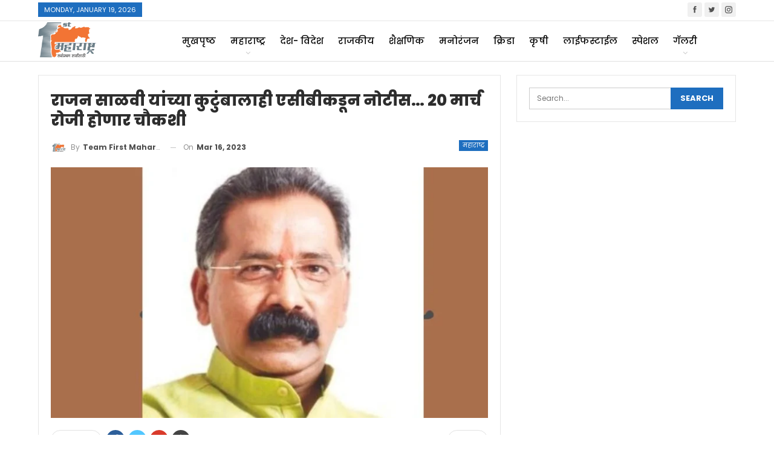

--- FILE ---
content_type: text/html; charset=UTF-8
request_url: https://firstmaharashtra.com/2023/03/16/notice-from-acb-to-rajan-salvis-family-too-inquiry-to-be-held-on-march-20/
body_size: 32351
content:
	<!DOCTYPE html>
		<!--[if IE 8]>
	<html class="ie ie8" lang="en-US"> <![endif]-->
	<!--[if IE 9]>
	<html class="ie ie9" lang="en-US"> <![endif]-->
	<!--[if gt IE 9]><!-->
<html lang="en-US"> <!--<![endif]-->
	<head>
				<meta charset="UTF-8">
		<meta http-equiv="X-UA-Compatible" content="IE=edge">
		<meta name="viewport" content="width=device-width, initial-scale=1.0">
		<link rel="pingback" href="https://firstmaharashtra.com/xmlrpc.php"/>

		<meta name='robots' content='index, follow, max-image-preview:large, max-snippet:-1, max-video-preview:-1' />

	<!-- This site is optimized with the Yoast SEO plugin v22.8 - https://yoast.com/wordpress/plugins/seo/ -->
	<title>राजन साळवी यांच्या कुटुंबालाही एसीबीकडून नोटीस... 20 मार्च रोजी होणार चौकशी - First Maharashtra</title>
	<link rel="canonical" href="https://firstmaharashtra.com/2023/03/16/notice-from-acb-to-rajan-salvis-family-too-inquiry-to-be-held-on-march-20/" />
	<meta property="og:locale" content="en_US" />
	<meta property="og:type" content="article" />
	<meta property="og:title" content="राजन साळवी यांच्या कुटुंबालाही एसीबीकडून नोटीस... 20 मार्च रोजी होणार चौकशी - First Maharashtra" />
	<meta property="og:description" content="उद्धव ठाकरे गटातील आमदार राजन साळवी यांच्या कुटुंबाला लाचलुचपत प्रतिबंधक विभागाने चौकशीसाठी नोटीस पटवली आहे. या घटनेमुळे राजकीय वर्तुळात चर्चा रंगू लागली आहे. राजन साळवी यांची पत्नी, मोठा भाऊ आणि वहिनीला नोटीस पाठवण्यात आली आहे. येत्या २० मार्च रोजी या प्रकरणी चौकशी केली जाणार आहे. साळवी यांना या पूर्वी तींन वेळा चौकशीसाठी बोलवण्यात आले होते. [&hellip;]" />
	<meta property="og:url" content="https://firstmaharashtra.com/2023/03/16/notice-from-acb-to-rajan-salvis-family-too-inquiry-to-be-held-on-march-20/" />
	<meta property="og:site_name" content="First Maharashtra" />
	<meta property="article:publisher" content="https://www.facebook.com/firstmaharashtraonline/" />
	<meta property="article:published_time" content="2023-03-16T06:50:24+00:00" />
	<meta property="og:image" content="https://firstmaharashtra.com/wp-content/uploads/2023/03/rajan-salavi.jpg" />
	<meta property="og:image:width" content="2240" />
	<meta property="og:image:height" content="1260" />
	<meta property="og:image:type" content="image/jpeg" />
	<meta name="author" content="Team First Maharashtra" />
	<meta name="twitter:card" content="summary_large_image" />
	<meta name="twitter:creator" content="@firstmahanews" />
	<meta name="twitter:site" content="@firstmahanews" />
	<meta name="twitter:label1" content="Written by" />
	<meta name="twitter:data1" content="Team First Maharashtra" />
	<script type="application/ld+json" class="yoast-schema-graph">{"@context":"https://schema.org","@graph":[{"@type":"Article","@id":"https://firstmaharashtra.com/2023/03/16/notice-from-acb-to-rajan-salvis-family-too-inquiry-to-be-held-on-march-20/#article","isPartOf":{"@id":"https://firstmaharashtra.com/2023/03/16/notice-from-acb-to-rajan-salvis-family-too-inquiry-to-be-held-on-march-20/"},"author":{"name":"Team First Maharashtra","@id":"https://firstmaharashtra.com/#/schema/person/898b52aed4d0f2dfd18881e4a50a96be"},"headline":"राजन साळवी यांच्या कुटुंबालाही एसीबीकडून नोटीस&#8230; 20 मार्च रोजी होणार चौकशी","datePublished":"2023-03-16T06:50:24+00:00","dateModified":"2023-03-16T06:50:24+00:00","mainEntityOfPage":{"@id":"https://firstmaharashtra.com/2023/03/16/notice-from-acb-to-rajan-salvis-family-too-inquiry-to-be-held-on-march-20/"},"wordCount":0,"publisher":{"@id":"https://firstmaharashtra.com/#organization"},"image":{"@id":"https://firstmaharashtra.com/2023/03/16/notice-from-acb-to-rajan-salvis-family-too-inquiry-to-be-held-on-march-20/#primaryimage"},"thumbnailUrl":"https://firstmaharashtra.com/wp-content/uploads/2023/03/rajan-salavi.jpg","keywords":["March 20","Notice from ACB","Rajan Salvi","Shivsena","Uddhav Thackeray","आमदार राजन साळवी","उद्धव ठाकरे","मोठा भाऊ आणि वहिनी","राजन साळवी यांची पत्नी","लाचलुचपत प्रतिबंधक विभाग"],"articleSection":["महाराष्ट्र"],"inLanguage":"en-US"},{"@type":"WebPage","@id":"https://firstmaharashtra.com/2023/03/16/notice-from-acb-to-rajan-salvis-family-too-inquiry-to-be-held-on-march-20/","url":"https://firstmaharashtra.com/2023/03/16/notice-from-acb-to-rajan-salvis-family-too-inquiry-to-be-held-on-march-20/","name":"राजन साळवी यांच्या कुटुंबालाही एसीबीकडून नोटीस... 20 मार्च रोजी होणार चौकशी - First Maharashtra","isPartOf":{"@id":"https://firstmaharashtra.com/#website"},"primaryImageOfPage":{"@id":"https://firstmaharashtra.com/2023/03/16/notice-from-acb-to-rajan-salvis-family-too-inquiry-to-be-held-on-march-20/#primaryimage"},"image":{"@id":"https://firstmaharashtra.com/2023/03/16/notice-from-acb-to-rajan-salvis-family-too-inquiry-to-be-held-on-march-20/#primaryimage"},"thumbnailUrl":"https://firstmaharashtra.com/wp-content/uploads/2023/03/rajan-salavi.jpg","datePublished":"2023-03-16T06:50:24+00:00","dateModified":"2023-03-16T06:50:24+00:00","breadcrumb":{"@id":"https://firstmaharashtra.com/2023/03/16/notice-from-acb-to-rajan-salvis-family-too-inquiry-to-be-held-on-march-20/#breadcrumb"},"inLanguage":"en-US","potentialAction":[{"@type":"ReadAction","target":["https://firstmaharashtra.com/2023/03/16/notice-from-acb-to-rajan-salvis-family-too-inquiry-to-be-held-on-march-20/"]}]},{"@type":"ImageObject","inLanguage":"en-US","@id":"https://firstmaharashtra.com/2023/03/16/notice-from-acb-to-rajan-salvis-family-too-inquiry-to-be-held-on-march-20/#primaryimage","url":"https://firstmaharashtra.com/wp-content/uploads/2023/03/rajan-salavi.jpg","contentUrl":"https://firstmaharashtra.com/wp-content/uploads/2023/03/rajan-salavi.jpg","width":2240,"height":1260},{"@type":"BreadcrumbList","@id":"https://firstmaharashtra.com/2023/03/16/notice-from-acb-to-rajan-salvis-family-too-inquiry-to-be-held-on-march-20/#breadcrumb","itemListElement":[{"@type":"ListItem","position":1,"name":"Home","item":"https://firstmaharashtra.com/"},{"@type":"ListItem","position":2,"name":"राजन साळवी यांच्या कुटुंबालाही एसीबीकडून नोटीस&#8230; 20 मार्च रोजी होणार चौकशी"}]},{"@type":"WebSite","@id":"https://firstmaharashtra.com/#website","url":"https://firstmaharashtra.com/","name":"First Maharashtra","description":"","publisher":{"@id":"https://firstmaharashtra.com/#organization"},"potentialAction":[{"@type":"SearchAction","target":{"@type":"EntryPoint","urlTemplate":"https://firstmaharashtra.com/?s={search_term_string}"},"query-input":"required name=search_term_string"}],"inLanguage":"en-US"},{"@type":"Organization","@id":"https://firstmaharashtra.com/#organization","name":"First Maharashtra","url":"https://firstmaharashtra.com/","logo":{"@type":"ImageObject","inLanguage":"en-US","@id":"https://firstmaharashtra.com/#/schema/logo/image/","url":"https://firstmaharashtra.com/wp-content/uploads/2019/05/Final-logo-First-Maha.png","contentUrl":"https://firstmaharashtra.com/wp-content/uploads/2019/05/Final-logo-First-Maha.png","width":300,"height":181,"caption":"First Maharashtra"},"image":{"@id":"https://firstmaharashtra.com/#/schema/logo/image/"},"sameAs":["https://www.facebook.com/firstmaharashtraonline/","https://x.com/firstmahanews"]},{"@type":"Person","@id":"https://firstmaharashtra.com/#/schema/person/898b52aed4d0f2dfd18881e4a50a96be","name":"Team First Maharashtra","image":{"@type":"ImageObject","inLanguage":"en-US","@id":"https://firstmaharashtra.com/#/schema/person/image/","url":"https://secure.gravatar.com/avatar/5b74859079230eed10cd0b112d89c42476d44c894973fc6279f6c039f91832a1?s=96&d=mm&r=g","contentUrl":"https://secure.gravatar.com/avatar/5b74859079230eed10cd0b112d89c42476d44c894973fc6279f6c039f91832a1?s=96&d=mm&r=g","caption":"Team First Maharashtra"},"sameAs":["https://firstmaharashtra.com"],"url":"https://firstmaharashtra.com/author/team-first-maharashtra/"}]}</script>
	<!-- / Yoast SEO plugin. -->


<link rel='dns-prefetch' href='//stats.wp.com' />
<link rel='dns-prefetch' href='//fonts.googleapis.com' />
<link rel='dns-prefetch' href='//c0.wp.com' />
<link rel="alternate" type="application/rss+xml" title="First Maharashtra &raquo; Feed" href="https://firstmaharashtra.com/feed/" />
<link rel="alternate" type="application/rss+xml" title="First Maharashtra &raquo; Comments Feed" href="https://firstmaharashtra.com/comments/feed/" />
<link rel="alternate" type="application/rss+xml" title="First Maharashtra &raquo; राजन साळवी यांच्या कुटुंबालाही एसीबीकडून नोटीस&#8230; 20 मार्च रोजी होणार चौकशी Comments Feed" href="https://firstmaharashtra.com/2023/03/16/notice-from-acb-to-rajan-salvis-family-too-inquiry-to-be-held-on-march-20/feed/" />
<link rel="alternate" title="oEmbed (JSON)" type="application/json+oembed" href="https://firstmaharashtra.com/wp-json/oembed/1.0/embed?url=https%3A%2F%2Ffirstmaharashtra.com%2F2023%2F03%2F16%2Fnotice-from-acb-to-rajan-salvis-family-too-inquiry-to-be-held-on-march-20%2F" />
<link rel="alternate" title="oEmbed (XML)" type="text/xml+oembed" href="https://firstmaharashtra.com/wp-json/oembed/1.0/embed?url=https%3A%2F%2Ffirstmaharashtra.com%2F2023%2F03%2F16%2Fnotice-from-acb-to-rajan-salvis-family-too-inquiry-to-be-held-on-march-20%2F&#038;format=xml" />
<style id='wp-img-auto-sizes-contain-inline-css' type='text/css'>
img:is([sizes=auto i],[sizes^="auto," i]){contain-intrinsic-size:3000px 1500px}
/*# sourceURL=wp-img-auto-sizes-contain-inline-css */
</style>
<style id='wp-emoji-styles-inline-css' type='text/css'>

	img.wp-smiley, img.emoji {
		display: inline !important;
		border: none !important;
		box-shadow: none !important;
		height: 1em !important;
		width: 1em !important;
		margin: 0 0.07em !important;
		vertical-align: -0.1em !important;
		background: none !important;
		padding: 0 !important;
	}
/*# sourceURL=wp-emoji-styles-inline-css */
</style>
<style id='wp-block-library-inline-css' type='text/css'>
:root{--wp-block-synced-color:#7a00df;--wp-block-synced-color--rgb:122,0,223;--wp-bound-block-color:var(--wp-block-synced-color);--wp-editor-canvas-background:#ddd;--wp-admin-theme-color:#007cba;--wp-admin-theme-color--rgb:0,124,186;--wp-admin-theme-color-darker-10:#006ba1;--wp-admin-theme-color-darker-10--rgb:0,107,160.5;--wp-admin-theme-color-darker-20:#005a87;--wp-admin-theme-color-darker-20--rgb:0,90,135;--wp-admin-border-width-focus:2px}@media (min-resolution:192dpi){:root{--wp-admin-border-width-focus:1.5px}}.wp-element-button{cursor:pointer}:root .has-very-light-gray-background-color{background-color:#eee}:root .has-very-dark-gray-background-color{background-color:#313131}:root .has-very-light-gray-color{color:#eee}:root .has-very-dark-gray-color{color:#313131}:root .has-vivid-green-cyan-to-vivid-cyan-blue-gradient-background{background:linear-gradient(135deg,#00d084,#0693e3)}:root .has-purple-crush-gradient-background{background:linear-gradient(135deg,#34e2e4,#4721fb 50%,#ab1dfe)}:root .has-hazy-dawn-gradient-background{background:linear-gradient(135deg,#faaca8,#dad0ec)}:root .has-subdued-olive-gradient-background{background:linear-gradient(135deg,#fafae1,#67a671)}:root .has-atomic-cream-gradient-background{background:linear-gradient(135deg,#fdd79a,#004a59)}:root .has-nightshade-gradient-background{background:linear-gradient(135deg,#330968,#31cdcf)}:root .has-midnight-gradient-background{background:linear-gradient(135deg,#020381,#2874fc)}:root{--wp--preset--font-size--normal:16px;--wp--preset--font-size--huge:42px}.has-regular-font-size{font-size:1em}.has-larger-font-size{font-size:2.625em}.has-normal-font-size{font-size:var(--wp--preset--font-size--normal)}.has-huge-font-size{font-size:var(--wp--preset--font-size--huge)}.has-text-align-center{text-align:center}.has-text-align-left{text-align:left}.has-text-align-right{text-align:right}.has-fit-text{white-space:nowrap!important}#end-resizable-editor-section{display:none}.aligncenter{clear:both}.items-justified-left{justify-content:flex-start}.items-justified-center{justify-content:center}.items-justified-right{justify-content:flex-end}.items-justified-space-between{justify-content:space-between}.screen-reader-text{border:0;clip-path:inset(50%);height:1px;margin:-1px;overflow:hidden;padding:0;position:absolute;width:1px;word-wrap:normal!important}.screen-reader-text:focus{background-color:#ddd;clip-path:none;color:#444;display:block;font-size:1em;height:auto;left:5px;line-height:normal;padding:15px 23px 14px;text-decoration:none;top:5px;width:auto;z-index:100000}html :where(.has-border-color){border-style:solid}html :where([style*=border-top-color]){border-top-style:solid}html :where([style*=border-right-color]){border-right-style:solid}html :where([style*=border-bottom-color]){border-bottom-style:solid}html :where([style*=border-left-color]){border-left-style:solid}html :where([style*=border-width]){border-style:solid}html :where([style*=border-top-width]){border-top-style:solid}html :where([style*=border-right-width]){border-right-style:solid}html :where([style*=border-bottom-width]){border-bottom-style:solid}html :where([style*=border-left-width]){border-left-style:solid}html :where(img[class*=wp-image-]){height:auto;max-width:100%}:where(figure){margin:0 0 1em}html :where(.is-position-sticky){--wp-admin--admin-bar--position-offset:var(--wp-admin--admin-bar--height,0px)}@media screen and (max-width:600px){html :where(.is-position-sticky){--wp-admin--admin-bar--position-offset:0px}}
.has-text-align-justify{text-align:justify;}

/*# sourceURL=wp-block-library-inline-css */
</style><style id='global-styles-inline-css' type='text/css'>
:root{--wp--preset--aspect-ratio--square: 1;--wp--preset--aspect-ratio--4-3: 4/3;--wp--preset--aspect-ratio--3-4: 3/4;--wp--preset--aspect-ratio--3-2: 3/2;--wp--preset--aspect-ratio--2-3: 2/3;--wp--preset--aspect-ratio--16-9: 16/9;--wp--preset--aspect-ratio--9-16: 9/16;--wp--preset--color--black: #000000;--wp--preset--color--cyan-bluish-gray: #abb8c3;--wp--preset--color--white: #ffffff;--wp--preset--color--pale-pink: #f78da7;--wp--preset--color--vivid-red: #cf2e2e;--wp--preset--color--luminous-vivid-orange: #ff6900;--wp--preset--color--luminous-vivid-amber: #fcb900;--wp--preset--color--light-green-cyan: #7bdcb5;--wp--preset--color--vivid-green-cyan: #00d084;--wp--preset--color--pale-cyan-blue: #8ed1fc;--wp--preset--color--vivid-cyan-blue: #0693e3;--wp--preset--color--vivid-purple: #9b51e0;--wp--preset--gradient--vivid-cyan-blue-to-vivid-purple: linear-gradient(135deg,rgb(6,147,227) 0%,rgb(155,81,224) 100%);--wp--preset--gradient--light-green-cyan-to-vivid-green-cyan: linear-gradient(135deg,rgb(122,220,180) 0%,rgb(0,208,130) 100%);--wp--preset--gradient--luminous-vivid-amber-to-luminous-vivid-orange: linear-gradient(135deg,rgb(252,185,0) 0%,rgb(255,105,0) 100%);--wp--preset--gradient--luminous-vivid-orange-to-vivid-red: linear-gradient(135deg,rgb(255,105,0) 0%,rgb(207,46,46) 100%);--wp--preset--gradient--very-light-gray-to-cyan-bluish-gray: linear-gradient(135deg,rgb(238,238,238) 0%,rgb(169,184,195) 100%);--wp--preset--gradient--cool-to-warm-spectrum: linear-gradient(135deg,rgb(74,234,220) 0%,rgb(151,120,209) 20%,rgb(207,42,186) 40%,rgb(238,44,130) 60%,rgb(251,105,98) 80%,rgb(254,248,76) 100%);--wp--preset--gradient--blush-light-purple: linear-gradient(135deg,rgb(255,206,236) 0%,rgb(152,150,240) 100%);--wp--preset--gradient--blush-bordeaux: linear-gradient(135deg,rgb(254,205,165) 0%,rgb(254,45,45) 50%,rgb(107,0,62) 100%);--wp--preset--gradient--luminous-dusk: linear-gradient(135deg,rgb(255,203,112) 0%,rgb(199,81,192) 50%,rgb(65,88,208) 100%);--wp--preset--gradient--pale-ocean: linear-gradient(135deg,rgb(255,245,203) 0%,rgb(182,227,212) 50%,rgb(51,167,181) 100%);--wp--preset--gradient--electric-grass: linear-gradient(135deg,rgb(202,248,128) 0%,rgb(113,206,126) 100%);--wp--preset--gradient--midnight: linear-gradient(135deg,rgb(2,3,129) 0%,rgb(40,116,252) 100%);--wp--preset--font-size--small: 13px;--wp--preset--font-size--medium: 20px;--wp--preset--font-size--large: 36px;--wp--preset--font-size--x-large: 42px;--wp--preset--spacing--20: 0.44rem;--wp--preset--spacing--30: 0.67rem;--wp--preset--spacing--40: 1rem;--wp--preset--spacing--50: 1.5rem;--wp--preset--spacing--60: 2.25rem;--wp--preset--spacing--70: 3.38rem;--wp--preset--spacing--80: 5.06rem;--wp--preset--shadow--natural: 6px 6px 9px rgba(0, 0, 0, 0.2);--wp--preset--shadow--deep: 12px 12px 50px rgba(0, 0, 0, 0.4);--wp--preset--shadow--sharp: 6px 6px 0px rgba(0, 0, 0, 0.2);--wp--preset--shadow--outlined: 6px 6px 0px -3px rgb(255, 255, 255), 6px 6px rgb(0, 0, 0);--wp--preset--shadow--crisp: 6px 6px 0px rgb(0, 0, 0);}:where(.is-layout-flex){gap: 0.5em;}:where(.is-layout-grid){gap: 0.5em;}body .is-layout-flex{display: flex;}.is-layout-flex{flex-wrap: wrap;align-items: center;}.is-layout-flex > :is(*, div){margin: 0;}body .is-layout-grid{display: grid;}.is-layout-grid > :is(*, div){margin: 0;}:where(.wp-block-columns.is-layout-flex){gap: 2em;}:where(.wp-block-columns.is-layout-grid){gap: 2em;}:where(.wp-block-post-template.is-layout-flex){gap: 1.25em;}:where(.wp-block-post-template.is-layout-grid){gap: 1.25em;}.has-black-color{color: var(--wp--preset--color--black) !important;}.has-cyan-bluish-gray-color{color: var(--wp--preset--color--cyan-bluish-gray) !important;}.has-white-color{color: var(--wp--preset--color--white) !important;}.has-pale-pink-color{color: var(--wp--preset--color--pale-pink) !important;}.has-vivid-red-color{color: var(--wp--preset--color--vivid-red) !important;}.has-luminous-vivid-orange-color{color: var(--wp--preset--color--luminous-vivid-orange) !important;}.has-luminous-vivid-amber-color{color: var(--wp--preset--color--luminous-vivid-amber) !important;}.has-light-green-cyan-color{color: var(--wp--preset--color--light-green-cyan) !important;}.has-vivid-green-cyan-color{color: var(--wp--preset--color--vivid-green-cyan) !important;}.has-pale-cyan-blue-color{color: var(--wp--preset--color--pale-cyan-blue) !important;}.has-vivid-cyan-blue-color{color: var(--wp--preset--color--vivid-cyan-blue) !important;}.has-vivid-purple-color{color: var(--wp--preset--color--vivid-purple) !important;}.has-black-background-color{background-color: var(--wp--preset--color--black) !important;}.has-cyan-bluish-gray-background-color{background-color: var(--wp--preset--color--cyan-bluish-gray) !important;}.has-white-background-color{background-color: var(--wp--preset--color--white) !important;}.has-pale-pink-background-color{background-color: var(--wp--preset--color--pale-pink) !important;}.has-vivid-red-background-color{background-color: var(--wp--preset--color--vivid-red) !important;}.has-luminous-vivid-orange-background-color{background-color: var(--wp--preset--color--luminous-vivid-orange) !important;}.has-luminous-vivid-amber-background-color{background-color: var(--wp--preset--color--luminous-vivid-amber) !important;}.has-light-green-cyan-background-color{background-color: var(--wp--preset--color--light-green-cyan) !important;}.has-vivid-green-cyan-background-color{background-color: var(--wp--preset--color--vivid-green-cyan) !important;}.has-pale-cyan-blue-background-color{background-color: var(--wp--preset--color--pale-cyan-blue) !important;}.has-vivid-cyan-blue-background-color{background-color: var(--wp--preset--color--vivid-cyan-blue) !important;}.has-vivid-purple-background-color{background-color: var(--wp--preset--color--vivid-purple) !important;}.has-black-border-color{border-color: var(--wp--preset--color--black) !important;}.has-cyan-bluish-gray-border-color{border-color: var(--wp--preset--color--cyan-bluish-gray) !important;}.has-white-border-color{border-color: var(--wp--preset--color--white) !important;}.has-pale-pink-border-color{border-color: var(--wp--preset--color--pale-pink) !important;}.has-vivid-red-border-color{border-color: var(--wp--preset--color--vivid-red) !important;}.has-luminous-vivid-orange-border-color{border-color: var(--wp--preset--color--luminous-vivid-orange) !important;}.has-luminous-vivid-amber-border-color{border-color: var(--wp--preset--color--luminous-vivid-amber) !important;}.has-light-green-cyan-border-color{border-color: var(--wp--preset--color--light-green-cyan) !important;}.has-vivid-green-cyan-border-color{border-color: var(--wp--preset--color--vivid-green-cyan) !important;}.has-pale-cyan-blue-border-color{border-color: var(--wp--preset--color--pale-cyan-blue) !important;}.has-vivid-cyan-blue-border-color{border-color: var(--wp--preset--color--vivid-cyan-blue) !important;}.has-vivid-purple-border-color{border-color: var(--wp--preset--color--vivid-purple) !important;}.has-vivid-cyan-blue-to-vivid-purple-gradient-background{background: var(--wp--preset--gradient--vivid-cyan-blue-to-vivid-purple) !important;}.has-light-green-cyan-to-vivid-green-cyan-gradient-background{background: var(--wp--preset--gradient--light-green-cyan-to-vivid-green-cyan) !important;}.has-luminous-vivid-amber-to-luminous-vivid-orange-gradient-background{background: var(--wp--preset--gradient--luminous-vivid-amber-to-luminous-vivid-orange) !important;}.has-luminous-vivid-orange-to-vivid-red-gradient-background{background: var(--wp--preset--gradient--luminous-vivid-orange-to-vivid-red) !important;}.has-very-light-gray-to-cyan-bluish-gray-gradient-background{background: var(--wp--preset--gradient--very-light-gray-to-cyan-bluish-gray) !important;}.has-cool-to-warm-spectrum-gradient-background{background: var(--wp--preset--gradient--cool-to-warm-spectrum) !important;}.has-blush-light-purple-gradient-background{background: var(--wp--preset--gradient--blush-light-purple) !important;}.has-blush-bordeaux-gradient-background{background: var(--wp--preset--gradient--blush-bordeaux) !important;}.has-luminous-dusk-gradient-background{background: var(--wp--preset--gradient--luminous-dusk) !important;}.has-pale-ocean-gradient-background{background: var(--wp--preset--gradient--pale-ocean) !important;}.has-electric-grass-gradient-background{background: var(--wp--preset--gradient--electric-grass) !important;}.has-midnight-gradient-background{background: var(--wp--preset--gradient--midnight) !important;}.has-small-font-size{font-size: var(--wp--preset--font-size--small) !important;}.has-medium-font-size{font-size: var(--wp--preset--font-size--medium) !important;}.has-large-font-size{font-size: var(--wp--preset--font-size--large) !important;}.has-x-large-font-size{font-size: var(--wp--preset--font-size--x-large) !important;}
/*# sourceURL=global-styles-inline-css */
</style>

<style id='classic-theme-styles-inline-css' type='text/css'>
/*! This file is auto-generated */
.wp-block-button__link{color:#fff;background-color:#32373c;border-radius:9999px;box-shadow:none;text-decoration:none;padding:calc(.667em + 2px) calc(1.333em + 2px);font-size:1.125em}.wp-block-file__button{background:#32373c;color:#fff;text-decoration:none}
/*# sourceURL=/wp-includes/css/classic-themes.min.css */
</style>
<link rel='stylesheet' id='better-framework-main-fonts-css' href='https://fonts.googleapis.com/css?family=Poppins:400,700,800,500,600&#038;subset=devanagari&#038;display=swap' type='text/css' media='all' />
<link rel='stylesheet' id='jetpack_css-css' href='https://c0.wp.com/p/jetpack/13.5.1/css/jetpack.css' type='text/css' media='all' />
<script type="text/javascript" src="https://c0.wp.com/c/6.9/wp-includes/js/jquery/jquery.min.js" id="jquery-core-js"></script>
<script type="text/javascript" src="https://c0.wp.com/c/6.9/wp-includes/js/jquery/jquery-migrate.min.js" id="jquery-migrate-js"></script>
<link rel="https://api.w.org/" href="https://firstmaharashtra.com/wp-json/" /><link rel="alternate" title="JSON" type="application/json" href="https://firstmaharashtra.com/wp-json/wp/v2/posts/8013" /><link rel="EditURI" type="application/rsd+xml" title="RSD" href="https://firstmaharashtra.com/xmlrpc.php?rsd" />
<meta name="generator" content="WordPress 6.9" />
<link rel='shortlink' href='https://wp.me/pdo9Ql-25f' />
	<style>img#wpstats{display:none}</style>
		        <script>

      window.OneSignalDeferred = window.OneSignalDeferred || [];

      OneSignalDeferred.push(function(OneSignal) {
        var oneSignal_options = {};
        window._oneSignalInitOptions = oneSignal_options;

        oneSignal_options['serviceWorkerParam'] = { scope: '/' };
oneSignal_options['serviceWorkerPath'] = 'OneSignalSDKWorker.js.php';

        OneSignal.Notifications.setDefaultUrl("https://firstmaharashtra.com");

        oneSignal_options['wordpress'] = true;
oneSignal_options['appId'] = '9f5eb372-a6e1-43db-b4f3-045cbec3e02b';
oneSignal_options['allowLocalhostAsSecureOrigin'] = true;
oneSignal_options['welcomeNotification'] = { };
oneSignal_options['welcomeNotification']['title'] = "First Maharashtra";
oneSignal_options['welcomeNotification']['message'] = "";
oneSignal_options['subdomainName'] = "firstmaharasht.os.tc";
oneSignal_options['promptOptions'] = { };
oneSignal_options['promptOptions']['siteName'] = "https://firstmaharashtra.com/";
oneSignal_options['notifyButton'] = { };
oneSignal_options['notifyButton']['enable'] = true;
oneSignal_options['notifyButton']['position'] = 'bottom-left';
oneSignal_options['notifyButton']['theme'] = 'default';
oneSignal_options['notifyButton']['size'] = 'medium';
oneSignal_options['notifyButton']['showCredit'] = true;
oneSignal_options['notifyButton']['text'] = {};
oneSignal_options['notifyButton']['colors'] = {};
oneSignal_options['notifyButton']['offset'] = {};
              OneSignal.init(window._oneSignalInitOptions);
              OneSignal.Notifications.requestPermission()      });

      function documentInitOneSignal() {
        var oneSignal_elements = document.getElementsByClassName("OneSignal-prompt");

        var oneSignalLinkClickHandler = function(event) { OneSignal.Notifications.requestPermission(); event.preventDefault(); };        for(var i = 0; i < oneSignal_elements.length; i++)
          oneSignal_elements[i].addEventListener('click', oneSignalLinkClickHandler, false);
      }

      if (document.readyState === 'complete') {
           documentInitOneSignal();
      }
      else {
           window.addEventListener("load", function(event){
               documentInitOneSignal();
          });
      }
    </script>
<meta name="generator" content="Powered by WPBakery Page Builder - drag and drop page builder for WordPress."/>
<script type="application/ld+json">{
    "@context": "http://schema.org/",
    "@type": "Organization",
    "@id": "#organization",
    "logo": {
        "@type": "ImageObject",
        "url": "https://firstmaharashtra.com/wp-content/uploads/2019/05/Final-logo-First-Maha.png"
    },
    "url": "https://firstmaharashtra.com/",
    "name": "First Maharashtra",
    "description": ""
}</script>
<script type="application/ld+json">{
    "@context": "http://schema.org/",
    "@type": "WebSite",
    "name": "First Maharashtra",
    "alternateName": "",
    "url": "https://firstmaharashtra.com/"
}</script>
<script type="application/ld+json">{
    "@context": "http://schema.org/",
    "@type": "BlogPosting",
    "headline": "\u0930\u093e\u091c\u0928 \u0938\u093e\u0933\u0935\u0940 \u092f\u093e\u0902\u091a\u094d\u092f\u093e \u0915\u0941\u091f\u0941\u0902\u092c\u093e\u0932\u093e\u0939\u0940 \u090f\u0938\u0940\u092c\u0940\u0915\u0921\u0942\u0928 \u0928\u094b\u091f\u0940\u0938... 20 \u092e\u093e\u0930\u094d\u091a \u0930\u094b\u091c\u0940 \u0939\u094b\u0923\u093e\u0930 \u091a\u094c\u0915\u0936\u0940",
    "description": "\u0909\u0926\u094d\u0927\u0935 \u0920\u093e\u0915\u0930\u0947 \u0917\u091f\u093e\u0924\u0940\u0932 \u0906\u092e\u0926\u093e\u0930 \u0930\u093e\u091c\u0928 \u0938\u093e\u0933\u0935\u0940 \u092f\u093e\u0902\u091a\u094d\u092f\u093e \u0915\u0941\u091f\u0941\u0902\u092c\u093e\u0932\u093e \u0932\u093e\u091a\u0932\u0941\u091a\u092a\u0924 \u092a\u094d\u0930\u0924\u093f\u092c\u0902\u0927\u0915 \u0935\u093f\u092d\u093e\u0917\u093e\u0928\u0947 \u091a\u094c\u0915\u0936\u0940\u0938\u093e\u0920\u0940 \u0928\u094b\u091f\u0940\u0938 \u092a\u091f\u0935\u0932\u0940 \u0906\u0939\u0947. \u092f\u093e \u0918\u091f\u0928\u0947\u092e\u0941\u0933\u0947 \u0930\u093e\u091c\u0915\u0940\u092f \u0935\u0930\u094d\u0924\u0941\u0933\u093e\u0924 \u091a\u0930\u094d\u091a\u093e \u0930\u0902\u0917\u0942 \u0932\u093e\u0917\u0932\u0940 \u0906\u0939\u0947. \u0930\u093e\u091c\u0928 \u0938\u093e\u0933\u0935\u0940 \u092f\u093e\u0902\u091a\u0940 \u092a\u0924\u094d\u0928\u0940, \u092e\u094b\u0920\u093e \u092d\u093e\u090a \u0906\u0923\u093f \u0935\u0939\u093f\u0928\u0940\u0932\u093e \u0928\u094b\u091f\u0940\u0938 \u092a\u093e\u0920\u0935\u0923\u094d\u092f\u093e\u0924 \u0906\u0932\u0940 \u0906\u0939\u0947. \u092f\u0947\u0924\u094d\u092f\u093e \u0968\u0966 \u092e\u093e\u0930\u094d\u091a \u0930\u094b\u091c\u0940 ",
    "datePublished": "2023-03-16",
    "dateModified": "2023-03-16",
    "author": {
        "@type": "Person",
        "@id": "#person-TeamFirstMaharashtra",
        "name": "Team First Maharashtra"
    },
    "image": "https://firstmaharashtra.com/wp-content/uploads/2023/03/rajan-salavi.jpg",
    "interactionStatistic": [
        {
            "@type": "InteractionCounter",
            "interactionType": "http://schema.org/CommentAction",
            "userInteractionCount": "0"
        }
    ],
    "publisher": {
        "@id": "#organization"
    },
    "mainEntityOfPage": "https://firstmaharashtra.com/2023/03/16/notice-from-acb-to-rajan-salvis-family-too-inquiry-to-be-held-on-march-20/"
}</script>
<link rel='stylesheet' id='bf-minifed-css-1' href='https://firstmaharashtra.com/wp-content/bs-booster-cache/f8a653f69ddfd53d155e96c919f65bc6.css' type='text/css' media='all' />
<link rel='stylesheet' id='7.11.0-1768737006' href='https://firstmaharashtra.com/wp-content/bs-booster-cache/ac7f929c798d7544c51235c8b7cd3095.css' type='text/css' media='all' />
<link rel="icon" href="https://firstmaharashtra.com/wp-content/uploads/2019/05/cropped-Final_logo_First_Maha_1_512x512-32x32.png" sizes="32x32" />
<link rel="icon" href="https://firstmaharashtra.com/wp-content/uploads/2019/05/cropped-Final_logo_First_Maha_1_512x512-192x192.png" sizes="192x192" />
<link rel="apple-touch-icon" href="https://firstmaharashtra.com/wp-content/uploads/2019/05/cropped-Final_logo_First_Maha_1_512x512-180x180.png" />
<meta name="msapplication-TileImage" content="https://firstmaharashtra.com/wp-content/uploads/2019/05/cropped-Final_logo_First_Maha_1_512x512-270x270.png" />
<noscript><style> .wpb_animate_when_almost_visible { opacity: 1; }</style></noscript>	</head>

<body class="wp-singular post-template-default single single-post postid-8013 single-format-standard wp-theme-publisher bs-theme bs-publisher bs-publisher-clean-design active-light-box ltr close-rh page-layout-2-col page-layout-2-col-right full-width active-sticky-sidebar main-menu-sticky main-menu-full-width single-prim-cat-10 single-cat-10  wpb-js-composer js-comp-ver-6.7.0 vc_responsive bs-ll-a" dir="ltr">
		<div class="main-wrap content-main-wrap">
			<header id="header" class="site-header header-style-8 full-width" itemscope="itemscope" itemtype="https://schema.org/WPHeader">
		<section class="topbar topbar-style-1 hidden-xs hidden-xs">
	<div class="content-wrap">
		<div class="container">
			<div class="topbar-inner clearfix">

									<div class="section-links">
								<div  class="  better-studio-shortcode bsc-clearfix better-social-counter style-button not-colored in-4-col">
						<ul class="social-list bsc-clearfix"><li class="social-item facebook"><a href = "https://www.facebook.com/firstmaharashtraonline" target = "_blank" > <i class="item-icon bsfi-facebook" ></i><span class="item-title" > Likes </span> </a> </li> <li class="social-item twitter"><a href = "https://twitter.com/firstmahanews" target = "_blank" > <i class="item-icon bsfi-twitter" ></i><span class="item-title" > Followers </span> </a> </li> <li class="social-item instagram"><a href = "https://instagram.com/firstmaharashtra" target = "_blank" > <i class="item-icon bsfi-instagram" ></i><span class="item-title" > Followers </span> </a> </li> 			</ul>
		</div>
							</div>
				
				<div class="section-menu">
						<div id="menu-top" class="menu top-menu-wrapper" role="navigation" itemscope="itemscope" itemtype="https://schema.org/SiteNavigationElement">
		<nav class="top-menu-container">

			<ul id="top-navigation" class="top-menu menu clearfix bsm-pure">
									<li id="topbar-date" class="menu-item menu-item-date">
					<span
						class="topbar-date">Monday, January 19, 2026</span>
					</li>
								</ul>

		</nav>
	</div>
				</div>
			</div>
		</div>
	</div>
</section>
		<div class="content-wrap">
			<div class="container">
				<div class="header-inner clearfix">
					<div id="site-branding" class="site-branding">
	<p  id="site-title" class="logo h1 img-logo">
	<a href="https://firstmaharashtra.com/" itemprop="url" rel="home">
					<img id="site-logo" src="https://firstmaharashtra.com/wp-content/uploads/2019/05/Final-logo-First-Maha.png"
			     alt="First Maharashtra"  />

			<span class="site-title">First Maharashtra - </span>
				</a>
</p>
</div><!-- .site-branding -->
<nav id="menu-main" class="menu main-menu-container " role="navigation" itemscope="itemscope" itemtype="https://schema.org/SiteNavigationElement">
		<ul id="main-navigation" class="main-menu menu bsm-pure clearfix">
		<li id="menu-item-416" class="menu-item menu-item-type-post_type menu-item-object-page menu-item-home better-anim-fade menu-item-416"><a href="https://firstmaharashtra.com/">मुखपृष्ठ</a></li>
<li id="menu-item-387" class="menu-item menu-item-type-post_type menu-item-object-page menu-item-has-children better-anim-fade menu-item-387"><a href="https://firstmaharashtra.com/%e0%a4%ae%e0%a4%b9%e0%a4%be%e0%a4%b0%e0%a4%be%e0%a4%b7%e0%a5%8d%e0%a4%9f%e0%a5%8d%e0%a4%b0/">महाराष्ट्र</a>
<ul class="sub-menu">
	<li id="menu-item-880" class="menu-item menu-item-type-post_type menu-item-object-page better-anim-fade menu-item-880"><a href="https://firstmaharashtra.com/%e0%a4%aa%e0%a5%81%e0%a4%a3%e0%a5%87/">पुणे</a></li>
	<li id="menu-item-884" class="menu-item menu-item-type-post_type menu-item-object-page better-anim-fade menu-item-884"><a href="https://firstmaharashtra.com/%e0%a4%aa%e0%a4%bf%e0%a4%82%e0%a4%aa%e0%a4%b0%e0%a5%80-%e0%a4%9a%e0%a4%bf%e0%a4%82%e0%a4%9a%e0%a4%b5%e0%a4%a1/">पिंपरी – चिंचवड</a></li>
	<li id="menu-item-388" class="menu-item menu-item-type-post_type menu-item-object-page better-anim-fade menu-item-388"><a href="https://firstmaharashtra.com/%e0%a4%ae%e0%a5%81%e0%a4%82%e0%a4%ac%e0%a4%88/">मुंबई</a></li>
	<li id="menu-item-384" class="menu-item menu-item-type-post_type menu-item-object-page better-anim-fade menu-item-384"><a href="https://firstmaharashtra.com/%e0%a4%aa-%e0%a4%ae%e0%a4%b9%e0%a4%be%e0%a4%b0%e0%a4%be%e0%a4%b7%e0%a5%8d%e0%a4%9f%e0%a5%8d%e0%a4%b0/">प. महाराष्ट्र</a></li>
	<li id="menu-item-386" class="menu-item menu-item-type-post_type menu-item-object-page better-anim-fade menu-item-386"><a href="https://firstmaharashtra.com/%e0%a4%ae%e0%a4%b0%e0%a4%be%e0%a4%a0%e0%a4%b5%e0%a4%be%e0%a4%a1%e0%a4%be/">मराठवाडा</a></li>
	<li id="menu-item-380" class="menu-item menu-item-type-post_type menu-item-object-page better-anim-fade menu-item-380"><a href="https://firstmaharashtra.com/%e0%a4%95%e0%a5%8b%e0%a4%95%e0%a4%a3/">कोकण</a></li>
	<li id="menu-item-391" class="menu-item menu-item-type-post_type menu-item-object-page better-anim-fade menu-item-391"><a href="https://firstmaharashtra.com/%e0%a4%b5%e0%a4%bf%e0%a4%a6%e0%a4%b0%e0%a5%8d%e0%a4%ad/">विदर्भ</a></li>
	<li id="menu-item-382" class="menu-item menu-item-type-post_type menu-item-object-page better-anim-fade menu-item-382"><a href="https://firstmaharashtra.com/%e0%a4%96%e0%a4%be%e0%a4%a8%e0%a5%8d%e0%a4%a6%e0%a5%87%e0%a4%b6/">खान्देश</a></li>
</ul>
</li>
<li id="menu-item-383" class="menu-item menu-item-type-post_type menu-item-object-page better-anim-fade menu-item-383"><a href="https://firstmaharashtra.com/%e0%a4%a6%e0%a5%87%e0%a4%b6-%e0%a4%b5%e0%a4%bf%e0%a4%a6%e0%a5%87%e0%a4%b6/">देश- विदेश</a></li>
<li id="menu-item-389" class="menu-item menu-item-type-post_type menu-item-object-page better-anim-fade menu-item-389"><a href="https://firstmaharashtra.com/%e0%a4%b0%e0%a4%be%e0%a4%9c%e0%a4%95%e0%a5%80%e0%a4%af/">राजकीय</a></li>
<li id="menu-item-392" class="menu-item menu-item-type-post_type menu-item-object-page better-anim-fade menu-item-392"><a href="https://firstmaharashtra.com/%e0%a4%b6%e0%a5%88%e0%a4%95%e0%a5%8d%e0%a4%b7%e0%a4%a3%e0%a4%bf%e0%a4%95/">शैक्षणिक</a></li>
<li id="menu-item-385" class="menu-item menu-item-type-post_type menu-item-object-page better-anim-fade menu-item-385"><a href="https://firstmaharashtra.com/%e0%a4%ae%e0%a4%a8%e0%a5%8b%e0%a4%b0%e0%a4%82%e0%a4%9c%e0%a4%a8/">मनोरंजन</a></li>
<li id="menu-item-381" class="menu-item menu-item-type-post_type menu-item-object-page better-anim-fade menu-item-381"><a href="https://firstmaharashtra.com/%e0%a4%95%e0%a5%8d%e0%a4%b0%e0%a4%bf%e0%a4%a1%e0%a4%be/">क्रिडा</a></li>
<li id="menu-item-379" class="menu-item menu-item-type-post_type menu-item-object-page better-anim-fade menu-item-379"><a href="https://firstmaharashtra.com/%e0%a4%95%e0%a5%83%e0%a4%b7%e0%a5%80/">कृषी</a></li>
<li id="menu-item-390" class="menu-item menu-item-type-post_type menu-item-object-page better-anim-fade menu-item-390"><a href="https://firstmaharashtra.com/%e0%a4%b2%e0%a4%be%e0%a4%88%e0%a4%ab%e0%a4%b8%e0%a5%8d%e0%a4%9f%e0%a4%be%e0%a4%88%e0%a4%b2/">लाईफस्टाईल</a></li>
<li id="menu-item-393" class="menu-item menu-item-type-post_type menu-item-object-page better-anim-fade menu-item-393"><a href="https://firstmaharashtra.com/%e0%a4%b8%e0%a5%8d%e0%a4%aa%e0%a5%87%e0%a4%b6%e0%a4%b2/">स्पेशल</a></li>
<li id="menu-item-396" class="menu-item menu-item-type-post_type menu-item-object-page menu-item-has-children better-anim-fade menu-item-396"><a href="https://firstmaharashtra.com/%e0%a4%97%e0%a5%85%e0%a4%b2%e0%a4%b0%e0%a5%80/">गॅलरी</a>
<ul class="sub-menu">
	<li id="menu-item-398" class="menu-item menu-item-type-post_type menu-item-object-page better-anim-fade menu-item-398"><a href="https://firstmaharashtra.com/%e0%a4%ab%e0%a5%8b%e0%a4%9f%e0%a5%8b/">फोटो</a></li>
	<li id="menu-item-397" class="menu-item menu-item-type-post_type menu-item-object-page better-anim-fade menu-item-397"><a href="https://firstmaharashtra.com/%e0%a4%b5%e0%a5%8d%e0%a4%b9%e0%a4%bf%e0%a4%a1%e0%a4%bf%e0%a4%93/">व्हिडिओ</a></li>
</ul>
</li>
<li id="menu-item-11087" class="menu-item menu-item-type-taxonomy menu-item-object-category menu-term-19761 better-anim-fade menu-item-11087"><a href="https://firstmaharashtra.com/category/%e0%a4%b2%e0%a5%8b%e0%a4%95%e0%a4%b8%e0%a4%ad%e0%a4%be-%e0%a5%a8%e0%a5%a6%e0%a5%a8%e0%a5%aa/">लोकसभा २०२४</a></li>
<li id="menu-item-400" class="menu-item menu-item-type-post_type menu-item-object-page better-anim-fade menu-item-400"><a href="https://firstmaharashtra.com/%e0%a4%87%e0%a4%a4%e0%a4%b0/">इतर</a></li>
	</ul><!-- #main-navigation -->
</nav><!-- .main-menu-container -->
				</div>
			</div>
		</div>
	</header><!-- .header -->
	<div class="rh-header clearfix light deferred-block-exclude">
		<div class="rh-container clearfix">

			<div class="menu-container close">
				<span class="menu-handler"><span class="lines"></span></span>
			</div><!-- .menu-container -->

			<div class="logo-container rh-img-logo">
				<a href="https://firstmaharashtra.com/" itemprop="url" rel="home">
											<img src="https://firstmaharashtra.com/wp-content/uploads/2019/05/Final-logo-First-Maha.png"
						     alt="First Maharashtra"  />				</a>
			</div><!-- .logo-container -->
		</div><!-- .rh-container -->
	</div><!-- .rh-header -->
<div class="content-wrap">
		<main id="content" class="content-container">

		<div class="container layout-2-col layout-2-col-1 layout-right-sidebar post-template-1">
			<div class="row main-section">
										<div class="col-sm-8 content-column">
								<div class="single-container">
		<article id="post-8013" class="post-8013 post type-post status-publish format-standard has-post-thumbnail  category-maharashtra tag-march-20 tag-notice-from-acb tag-rajan-salvi tag-shivsena tag-uddhav-thackeray tag-14084 tag-3051 tag-14087 tag-14086 tag-14085 single-post-content has-thumbnail">
						<div class="post-header post-tp-1-header">
									<h1 class="single-post-title">
						<span class="post-title" itemprop="headline">राजन साळवी यांच्या कुटुंबालाही एसीबीकडून नोटीस&#8230; 20 मार्च रोजी होणार चौकशी</span></h1>
										<div class="post-meta-wrap clearfix">
						<div class="term-badges "><span class="term-badge term-10"><a href="https://firstmaharashtra.com/category/maharashtra/">महाराष्ट्र</a></span></div><div class="post-meta single-post-meta">
			<a href="https://firstmaharashtra.com/author/team-first-maharashtra/"
		   title="Browse Author Articles"
		   class="post-author-a post-author-avatar">
			<img alt=''  data-src='https://firstmaharashtra.com/wp-content/uploads/2023/11/WhatsApp-Image-2023-11-02-at-1.16.05-PM-150x150.jpeg' class='avatar avatar-26 photo avatar-default' height='26' width='26' /><span class="post-author-name">By <b>Team First Maharashtra</b></span>		</a>
					<span class="time"><time class="post-published updated"
			                         datetime="2023-03-16T12:20:24+05:30">On <b>Mar 16, 2023</b></time></span>
			</div>
					</div>
									<div class="single-featured">
					<img  width="750" height="430" alt="" data-src="https://firstmaharashtra.com/wp-content/uploads/2023/03/rajan-salavi-750x430.jpg">				</div>
			</div>
					<div class="post-share single-post-share top-share clearfix style-1">
			<div class="post-share-btn-group">
				<span class="views post-share-btn post-share-btn-views rank-default" data-bpv-post="8013"><i class="bf-icon  fa fa-eye"></i> <b class="number">139</b></span>			</div>
						<div class="share-handler-wrap ">
				<span class="share-handler post-share-btn rank-default">
					<i class="bf-icon  fa fa-share-alt"></i>						<b class="text">Share</b>
										</span>
				<span class="social-item facebook"><a href="https://www.facebook.com/sharer.php?u=https%3A%2F%2Fwp.me%2Fpdo9Ql-25f" target="_blank" rel="nofollow noreferrer" class="bs-button-el" onclick="window.open(this.href, 'share-facebook','left=50,top=50,width=600,height=320,toolbar=0'); return false;"><span class="icon"><i class="bf-icon fa fa-facebook"></i></span></a></span><span class="social-item twitter"><a href="https://twitter.com/share?text=राजन साळवी यांच्या कुटुंबालाही एसीबीकडून नोटीस&#8230; 20 मार्च रोजी होणार चौकशी @firstmahanews&url=https%3A%2F%2Fwp.me%2Fpdo9Ql-25f" target="_blank" rel="nofollow noreferrer" class="bs-button-el" onclick="window.open(this.href, 'share-twitter','left=50,top=50,width=600,height=320,toolbar=0'); return false;"><span class="icon"><i class="bf-icon fa fa-twitter"></i></span></a></span><span class="social-item google_plus"><a href="https://plus.google.com/share?url=https%3A%2F%2Fwp.me%2Fpdo9Ql-25f" target="_blank" rel="nofollow noreferrer" class="bs-button-el" onclick="window.open(this.href, 'share-google_plus','left=50,top=50,width=600,height=320,toolbar=0'); return false;"><span class="icon"><i class="bf-icon fa fa-google"></i></span></a></span><span class="social-item whatsapp"><a href="whatsapp://send?text=राजन साळवी यांच्या कुटुंबालाही एसीबीकडून नोटीस&#8230; 20 मार्च रोजी होणार चौकशी %0A%0A https%3A%2F%2Fwp.me%2Fpdo9Ql-25f" target="_blank" rel="nofollow noreferrer" class="bs-button-el" onclick="window.open(this.href, 'share-whatsapp','left=50,top=50,width=600,height=320,toolbar=0'); return false;"><span class="icon"><i class="bf-icon fa fa-whatsapp"></i></span></a></span><span class="social-item email"><a href="mailto:?subject=राजन साळवी यांच्या कुटुंबालाही एसीबीकडून नोटीस&#8230; 20 मार्च रोजी होणार चौकशी&body=https%3A%2F%2Fwp.me%2Fpdo9Ql-25f" target="_blank" rel="nofollow noreferrer" class="bs-button-el" onclick="window.open(this.href, 'share-email','left=50,top=50,width=600,height=320,toolbar=0'); return false;"><span class="icon"><i class="bf-icon fa fa-envelope-open"></i></span></a></span></div>		</div>
					<div class="entry-content clearfix single-post-content">
				<div id=":xy" class="Ar Au Ao">
<div id=":375" class="Am Al editable LW-avf tS-tW tS-tY" tabindex="1" role="textbox" contenteditable="true" spellcheck="false" aria-label="Message Body" aria-multiline="true" aria-owns=":3gh" aria-controls=":3gh">
<p>उद्धव ठाकरे गटातील आमदार राजन साळवी यांच्या कुटुंबाला लाचलुचपत प्रतिबंधक विभागाने चौकशीसाठी नोटीस पटवली आहे. या घटनेमुळे राजकीय वर्तुळात चर्चा रंगू लागली आहे. राजन साळवी यांची पत्नी, मोठा भाऊ आणि वहिनीला नोटीस पाठवण्यात आली आहे. येत्या २० मार्च रोजी या प्रकरणी चौकशी केली जाणार आहे. साळवी यांना या पूर्वी तींन वेळा चौकशीसाठी बोलवण्यात आले होते. आता पुन्हा एकदा त्यांना चौकशीला सामोरे जावे लागणार आहे.</p>
<p>राजन साळवी यांनी या प्रकरणी आपली प्रतिक्रिया देताना म्हटले कि, आज सकाळी माझी पत्नी अनुजा यांना एसीबीची नोटीस आली आहे. यासोबतच मोठा भाऊ दीपक साळवी आणि त्यांच्या पत्नीला देखील नोटीस आली आहे. या नोटीस मध्ये असे नमूद करण्यात आले कि २० मार्च रोजी सकाळी ११ वाजता त्यांना चौकशीसाठी बोलावण्यात आले आहे. साळवी पुढे म्हणाले कि सर्वसामान्य कुटुंबातून आलेला शिवसैनिक आमदार झाला आहे. त्याला त्रास देण्याचं काम सुरु आहे.</p>
<p>साळवी यांनी बोलताना असा आरोप देखील केला कि, उद्धव ठाकरे यांच्यासोबत जे आमदार आहेत त्यांना वेगवेगळ्या सरकारी संस्थांकडून नोटिसा येत आहेत. भाजप किंवा शिंदे गटात गेले त्यांना नोटिसा येत नाहीत. तिकडे गेले कि, वॉशिंग मशीनमध्ये स्वच्छ होतात आणि आम्हीच फक्त दोषी ठरवले जातो. केंद्रात आणि राज्यात त्यांचं सरकार आहे .  केंद्रीय यंत्रणा त्यांच्या ताब्यात आहेत.   त्यामुळे आम्हा सर्वांना त्रास देण्याचा प्रयन्त केला जात आहे.</p>
<p>गेल्या दोन महिन्यांपासून राज साळवी एसीबीच्या रडारवर आहेत. तीन वेळा अलिबागच्या एसीबी कार्यालयात हजर राहिलेले आहेत. त्यांच्या स्वीय सहाय्यकाचीही  चौकशी करण्यात आली आहे. मला नोटीस पाठवल्यांनंतर माझ्या कुटुंबियांना नोटीस पाठवण्याची गरज काय असा सवालही त्याची उपस्थित केला.</p>
</div>
</div>
			</div>

					<div class="entry-terms post-tags clearfix style-1">
		<span class="terms-label"><i class="fa fa-tags"></i></span>
		<a href="https://firstmaharashtra.com/tag/march-20/" rel="tag">March 20</a><a href="https://firstmaharashtra.com/tag/notice-from-acb/" rel="tag">Notice from ACB</a><a href="https://firstmaharashtra.com/tag/rajan-salvi/" rel="tag">Rajan Salvi</a><a href="https://firstmaharashtra.com/tag/shivsena/" rel="tag">Shivsena</a><a href="https://firstmaharashtra.com/tag/uddhav-thackeray/" rel="tag">Uddhav Thackeray</a><a href="https://firstmaharashtra.com/tag/%e0%a4%86%e0%a4%ae%e0%a4%a6%e0%a4%be%e0%a4%b0-%e0%a4%b0%e0%a4%be%e0%a4%9c%e0%a4%a8-%e0%a4%b8%e0%a4%be%e0%a4%b3%e0%a4%b5%e0%a5%80/" rel="tag">आमदार राजन साळवी</a><a href="https://firstmaharashtra.com/tag/%e0%a4%89%e0%a4%a6%e0%a5%8d%e0%a4%a7%e0%a4%b5-%e0%a4%a0%e0%a4%be%e0%a4%95%e0%a4%b0%e0%a5%87/" rel="tag">उद्धव ठाकरे</a><a href="https://firstmaharashtra.com/tag/%e0%a4%ae%e0%a5%8b%e0%a4%a0%e0%a4%be-%e0%a4%ad%e0%a4%be%e0%a4%8a-%e0%a4%86%e0%a4%a3%e0%a4%bf-%e0%a4%b5%e0%a4%b9%e0%a4%bf%e0%a4%a8%e0%a5%80/" rel="tag">मोठा भाऊ आणि वहिनी</a><a href="https://firstmaharashtra.com/tag/%e0%a4%b0%e0%a4%be%e0%a4%9c%e0%a4%a8-%e0%a4%b8%e0%a4%be%e0%a4%b3%e0%a4%b5%e0%a5%80-%e0%a4%af%e0%a4%be%e0%a4%82%e0%a4%9a%e0%a5%80-%e0%a4%aa%e0%a4%a4%e0%a5%8d%e0%a4%a8%e0%a5%80/" rel="tag">राजन साळवी यांची पत्नी</a><a href="https://firstmaharashtra.com/tag/%e0%a4%b2%e0%a4%be%e0%a4%9a%e0%a4%b2%e0%a5%81%e0%a4%9a%e0%a4%aa%e0%a4%a4-%e0%a4%aa%e0%a5%8d%e0%a4%b0%e0%a4%a4%e0%a4%bf%e0%a4%ac%e0%a4%82%e0%a4%a7%e0%a4%95-%e0%a4%b5%e0%a4%bf%e0%a4%ad%e0%a4%be%e0%a4%97/" rel="tag">लाचलुचपत प्रतिबंधक विभाग</a>	</div>
		</article>
		<div  class="better-studio-shortcode bs-push-noti bspn-s1 bspn-t2 clearfix post-bottom  ">
		<div class="bs-push-noti-inner">

		<div class="bs-push-noti-wrapper-icon"><i class="notification-icon bsfi-bell"></i></div>

		<p class="bs-push-noti-message">Get real time updates directly on you device, subscribe now.</p>

		<button class="button bs-push-noti-button">Subscribe</button>

		<div class="bs-push-noti-bg"><i class="bsfi-bell"></i></div>

	</div>
</div>
	</div>
<div class="post-related">

	<div class="section-heading sh-t4 sh-s6 multi-tab">

					<a href="#relatedposts_343701170_1" class="main-link active"
			   data-toggle="tab">
				<span
						class="h-text related-posts-heading">You might also like</span>
			</a>
			<a href="#relatedposts_343701170_2" class="other-link" data-toggle="tab"
			   data-deferred-event="shown.bs.tab"
			   data-deferred-init="relatedposts_343701170_2">
				<span
						class="h-text related-posts-heading">More from author</span>
			</a>
		
	</div>

		<div class="tab-content">
		<div class="tab-pane bs-tab-anim bs-tab-animated active"
		     id="relatedposts_343701170_1">
			
					<div class="bs-pagination-wrapper main-term-none next_prev ">
			<div class="listing listing-thumbnail listing-tb-2 clearfix  scolumns-3 simple-grid">
	<div  class="post-12595 type-post format-standard has-post-thumbnail   listing-item listing-item-thumbnail listing-item-tb-2 main-term-18">
<div class="item-inner clearfix">
			<div class="featured featured-type-featured-image">
			<div class="term-badges floated"><span class="term-badge term-18"><a href="https://firstmaharashtra.com/category/maharashtra/kokan/">कोंकण</a></span></div>			<a  title="माझी लाडकी बहीण या योजनेमुळे विरोधकांच्या पायाखालची आता वाळू सरकली &#8211; आमदार भरतशेठ गोगावले" data-src="https://firstmaharashtra.com/wp-content/uploads/2024/08/bharatheth-210x136.jpg" data-bs-srcset="{&quot;baseurl&quot;:&quot;https:\/\/firstmaharashtra.com\/wp-content\/uploads\/2024\/08\/&quot;,&quot;sizes&quot;:{&quot;86&quot;:&quot;bharatheth-86x64.jpg&quot;,&quot;210&quot;:&quot;bharatheth-210x136.jpg&quot;,&quot;279&quot;:&quot;bharatheth-279x220.jpg&quot;,&quot;357&quot;:&quot;bharatheth-357x210.jpg&quot;,&quot;750&quot;:&quot;bharatheth-750x430.jpg&quot;,&quot;2048&quot;:&quot;bharatheth.jpg&quot;}}"					class="img-holder" href="https://firstmaharashtra.com/2024/08/16/majhi-ladaki-bahine-scheme-has-now-shifted-the-sand-under-the-feet-of-the-opposition-mla-bharatsheth-gogawle/"></a>
					</div>
	<p class="title">	<a class="post-url" href="https://firstmaharashtra.com/2024/08/16/majhi-ladaki-bahine-scheme-has-now-shifted-the-sand-under-the-feet-of-the-opposition-mla-bharatsheth-gogawle/" title="माझी लाडकी बहीण या योजनेमुळे विरोधकांच्या पायाखालची आता वाळू सरकली &#8211; आमदार भरतशेठ गोगावले">
			<span class="post-title">
				माझी लाडकी बहीण या योजनेमुळे विरोधकांच्या पायाखालची आता वाळू सरकली &#8211; आमदार&hellip;			</span>
	</a>
	</p></div>
</div >
<div  class="post-12341 type-post format-standard has-post-thumbnail   listing-item listing-item-thumbnail listing-item-tb-2 main-term-393">
<div class="item-inner clearfix">
			<div class="featured featured-type-featured-image">
			<div class="term-badges floated"><span class="term-badge term-393"><a href="https://firstmaharashtra.com/category/maharashtra/pune/">पुणे</a></span></div>			<a  title="ध्यास, श्वास आणि विश्वास हे सूत्र घेऊन भाजपाचे महाराष्ट्र प्रदेश अधिवेशन पुण्यातील बालेवाडी येथे संपन्न &#8211; चंद्रकांत पाटील" data-src="https://firstmaharashtra.com/wp-content/uploads/2024/07/patil-adhiveshan-1-210x136.jpg" data-bs-srcset="{&quot;baseurl&quot;:&quot;https:\/\/firstmaharashtra.com\/wp-content\/uploads\/2024\/07\/&quot;,&quot;sizes&quot;:{&quot;86&quot;:&quot;patil-adhiveshan-1-86x64.jpg&quot;,&quot;210&quot;:&quot;patil-adhiveshan-1-210x136.jpg&quot;,&quot;279&quot;:&quot;patil-adhiveshan-1-279x220.jpg&quot;,&quot;357&quot;:&quot;patil-adhiveshan-1-357x210.jpg&quot;,&quot;750&quot;:&quot;patil-adhiveshan-1-750x430.jpg&quot;,&quot;1600&quot;:&quot;patil-adhiveshan-1.jpg&quot;}}"					class="img-holder" href="https://firstmaharashtra.com/2024/07/22/bjps-maharashtra-state-convention-concluded-at-balewadi-in-pune-with-the-motto-dhyas-dhyas-and-vishvas-chandrakant-patil/"></a>
					</div>
	<p class="title">	<a class="post-url" href="https://firstmaharashtra.com/2024/07/22/bjps-maharashtra-state-convention-concluded-at-balewadi-in-pune-with-the-motto-dhyas-dhyas-and-vishvas-chandrakant-patil/" title="ध्यास, श्वास आणि विश्वास हे सूत्र घेऊन भाजपाचे महाराष्ट्र प्रदेश अधिवेशन पुण्यातील बालेवाडी येथे संपन्न &#8211; चंद्रकांत पाटील">
			<span class="post-title">
				ध्यास, श्वास आणि विश्वास हे सूत्र घेऊन भाजपाचे महाराष्ट्र प्रदेश अधिवेशन पुण्यातील&hellip;			</span>
	</a>
	</p></div>
</div >
<div  class="post-11649 type-post format-standard has-post-thumbnail   listing-item listing-item-thumbnail listing-item-tb-2 main-term-10">
<div class="item-inner clearfix">
			<div class="featured featured-type-featured-image">
			<div class="term-badges floated"><span class="term-badge term-10"><a href="https://firstmaharashtra.com/category/maharashtra/">महाराष्ट्र</a></span></div>			<a  title="महाराष्ट्रात १३ लोकसभा मतदार संघात सकाळी ११ वाजेपर्यंत सरासरी १५.९३ टक्के मतदान" data-src="https://firstmaharashtra.com/wp-content/uploads/2024/05/पुण्याचे-पालकमंत्री-म्हणून-तुमची-पसंती-कोणत्या-दादांना-6-210x136.jpg" data-bs-srcset="{&quot;baseurl&quot;:&quot;https:\/\/firstmaharashtra.com\/wp-content\/uploads\/2024\/05\/&quot;,&quot;sizes&quot;:{&quot;86&quot;:&quot;\u092a\u0941\u0923\u094d\u092f\u093e\u091a\u0947-\u092a\u093e\u0932\u0915\u092e\u0902\u0924\u094d\u0930\u0940-\u092e\u094d\u0939\u0923\u0942\u0928-\u0924\u0941\u092e\u091a\u0940-\u092a\u0938\u0902\u0924\u0940-\u0915\u094b\u0923\u0924\u094d\u092f\u093e-\u0926\u093e\u0926\u093e\u0902\u0928\u093e-6-86x64.jpg&quot;,&quot;210&quot;:&quot;\u092a\u0941\u0923\u094d\u092f\u093e\u091a\u0947-\u092a\u093e\u0932\u0915\u092e\u0902\u0924\u094d\u0930\u0940-\u092e\u094d\u0939\u0923\u0942\u0928-\u0924\u0941\u092e\u091a\u0940-\u092a\u0938\u0902\u0924\u0940-\u0915\u094b\u0923\u0924\u094d\u092f\u093e-\u0926\u093e\u0926\u093e\u0902\u0928\u093e-6-210x136.jpg&quot;,&quot;279&quot;:&quot;\u092a\u0941\u0923\u094d\u092f\u093e\u091a\u0947-\u092a\u093e\u0932\u0915\u092e\u0902\u0924\u094d\u0930\u0940-\u092e\u094d\u0939\u0923\u0942\u0928-\u0924\u0941\u092e\u091a\u0940-\u092a\u0938\u0902\u0924\u0940-\u0915\u094b\u0923\u0924\u094d\u092f\u093e-\u0926\u093e\u0926\u093e\u0902\u0928\u093e-6-279x220.jpg&quot;,&quot;357&quot;:&quot;\u092a\u0941\u0923\u094d\u092f\u093e\u091a\u0947-\u092a\u093e\u0932\u0915\u092e\u0902\u0924\u094d\u0930\u0940-\u092e\u094d\u0939\u0923\u0942\u0928-\u0924\u0941\u092e\u091a\u0940-\u092a\u0938\u0902\u0924\u0940-\u0915\u094b\u0923\u0924\u094d\u092f\u093e-\u0926\u093e\u0926\u093e\u0902\u0928\u093e-6-357x210.jpg&quot;,&quot;750&quot;:&quot;\u092a\u0941\u0923\u094d\u092f\u093e\u091a\u0947-\u092a\u093e\u0932\u0915\u092e\u0902\u0924\u094d\u0930\u0940-\u092e\u094d\u0939\u0923\u0942\u0928-\u0924\u0941\u092e\u091a\u0940-\u092a\u0938\u0902\u0924\u0940-\u0915\u094b\u0923\u0924\u094d\u092f\u093e-\u0926\u093e\u0926\u093e\u0902\u0928\u093e-6-750x430.jpg&quot;,&quot;2240&quot;:&quot;\u092a\u0941\u0923\u094d\u092f\u093e\u091a\u0947-\u092a\u093e\u0932\u0915\u092e\u0902\u0924\u094d\u0930\u0940-\u092e\u094d\u0939\u0923\u0942\u0928-\u0924\u0941\u092e\u091a\u0940-\u092a\u0938\u0902\u0924\u0940-\u0915\u094b\u0923\u0924\u094d\u092f\u093e-\u0926\u093e\u0926\u093e\u0902\u0928\u093e-6.jpg&quot;}}"					class="img-holder" href="https://firstmaharashtra.com/2024/05/20/average-polling-in-13-constituencies-till-11-am-15-93-percent/"></a>
					</div>
	<p class="title">	<a class="post-url" href="https://firstmaharashtra.com/2024/05/20/average-polling-in-13-constituencies-till-11-am-15-93-percent/" title="महाराष्ट्रात १३ लोकसभा मतदार संघात सकाळी ११ वाजेपर्यंत सरासरी १५.९३ टक्के मतदान">
			<span class="post-title">
				महाराष्ट्रात १३ लोकसभा मतदार संघात सकाळी ११ वाजेपर्यंत सरासरी १५.९३ टक्के मतदान			</span>
	</a>
	</p></div>
</div >
<div  class="post-8480 type-post format-standard has-post-thumbnail   listing-item listing-item-thumbnail listing-item-tb-2 main-term-10">
<div class="item-inner clearfix">
			<div class="featured featured-type-featured-image">
			<div class="term-badges floated"><span class="term-badge term-10"><a href="https://firstmaharashtra.com/category/maharashtra/">महाराष्ट्र</a></span></div>			<a  title="हातातली सत्ता गेल्याची मळमळ संभाजीनगरच्या सभेत दिसली, चंद्रशेखर बावनकुळे यांची टीका" data-src="https://firstmaharashtra.com/wp-content/uploads/2023/03/bawankule--210x136.jpg" data-bs-srcset="{&quot;baseurl&quot;:&quot;https:\/\/firstmaharashtra.com\/wp-content\/uploads\/2023\/03\/&quot;,&quot;sizes&quot;:{&quot;86&quot;:&quot;bawankule--86x64.jpg&quot;,&quot;210&quot;:&quot;bawankule--210x136.jpg&quot;,&quot;279&quot;:&quot;bawankule--279x220.jpg&quot;,&quot;357&quot;:&quot;bawankule--357x210.jpg&quot;,&quot;750&quot;:&quot;bawankule--750x430.jpg&quot;,&quot;2240&quot;:&quot;bawankule-.jpg&quot;}}"					class="img-holder" href="https://firstmaharashtra.com/2023/04/03/the-nausea-of-the-loss-of-power-was-seen-in-the-sambhajinagar-meeting-chandrasekhar-bawankules-criticism/"></a>
					</div>
	<p class="title">	<a class="post-url" href="https://firstmaharashtra.com/2023/04/03/the-nausea-of-the-loss-of-power-was-seen-in-the-sambhajinagar-meeting-chandrasekhar-bawankules-criticism/" title="हातातली सत्ता गेल्याची मळमळ संभाजीनगरच्या सभेत दिसली, चंद्रशेखर बावनकुळे यांची टीका">
			<span class="post-title">
				हातातली सत्ता गेल्याची मळमळ संभाजीनगरच्या सभेत दिसली, चंद्रशेखर बावनकुळे यांची टीका			</span>
	</a>
	</p></div>
</div >
<div  class="post-8378 type-post format-standard has-post-thumbnail   listing-item listing-item-thumbnail listing-item-tb-2 main-term-10">
<div class="item-inner clearfix">
			<div class="featured featured-type-featured-image">
			<div class="term-badges floated"><span class="term-badge term-10"><a href="https://firstmaharashtra.com/category/maharashtra/">महाराष्ट्र</a></span></div>			<a  title="सदू आणि मधू भेटले&#8230;. मग मी काय बोलणार?, राज ठाकरे &#8211; एकनाथ शिंदे भेटीवर संजय राऊतांची प्रतिक्रिया" data-src="https://firstmaharashtra.com/wp-content/uploads/2023/03/raut-8-210x136.jpg" data-bs-srcset="{&quot;baseurl&quot;:&quot;https:\/\/firstmaharashtra.com\/wp-content\/uploads\/2023\/03\/&quot;,&quot;sizes&quot;:{&quot;86&quot;:&quot;raut-8-86x64.jpg&quot;,&quot;210&quot;:&quot;raut-8-210x136.jpg&quot;,&quot;279&quot;:&quot;raut-8-279x220.jpg&quot;,&quot;357&quot;:&quot;raut-8-357x210.jpg&quot;,&quot;750&quot;:&quot;raut-8-750x430.jpg&quot;,&quot;2240&quot;:&quot;raut-8.jpg&quot;}}"					class="img-holder" href="https://firstmaharashtra.com/2023/03/27/sadu-and-madhu-met-then-what-will-i-say-sanjay-rauts-reaction-to-raj-thackeray-eknath-shinde-meeting/"></a>
					</div>
	<p class="title">	<a class="post-url" href="https://firstmaharashtra.com/2023/03/27/sadu-and-madhu-met-then-what-will-i-say-sanjay-rauts-reaction-to-raj-thackeray-eknath-shinde-meeting/" title="सदू आणि मधू भेटले&#8230;. मग मी काय बोलणार?, राज ठाकरे &#8211; एकनाथ शिंदे भेटीवर संजय राऊतांची प्रतिक्रिया">
			<span class="post-title">
				सदू आणि मधू भेटले&#8230;. मग मी काय बोलणार?, राज ठाकरे &#8211; एकनाथ शिंदे भेटीवर&hellip;			</span>
	</a>
	</p></div>
</div >
<div  class="post-8280 type-post format-standard has-post-thumbnail   listing-item listing-item-thumbnail listing-item-tb-2 main-term-10">
<div class="item-inner clearfix">
			<div class="featured featured-type-featured-image">
			<div class="term-badges floated"><span class="term-badge term-10"><a href="https://firstmaharashtra.com/category/maharashtra/">महाराष्ट्र</a></span></div>			<a  title="राजकारणात शिवसेनेला स्क्रिप्टेड काही करण्याची गरज नाही, संजय राऊतांचा राज ठाकरेंना टोला" data-src="https://firstmaharashtra.com/wp-content/uploads/2023/03/raj-on-raut-210x136.jpg" data-bs-srcset="{&quot;baseurl&quot;:&quot;https:\/\/firstmaharashtra.com\/wp-content\/uploads\/2023\/03\/&quot;,&quot;sizes&quot;:{&quot;86&quot;:&quot;raj-on-raut-86x64.jpg&quot;,&quot;210&quot;:&quot;raj-on-raut-210x136.jpg&quot;,&quot;279&quot;:&quot;raj-on-raut-279x220.jpg&quot;,&quot;357&quot;:&quot;raj-on-raut-357x210.jpg&quot;,&quot;750&quot;:&quot;raj-on-raut-750x430.jpg&quot;,&quot;2240&quot;:&quot;raj-on-raut.jpg&quot;}}"					class="img-holder" href="https://firstmaharashtra.com/2023/03/24/shiv-sena-does-not-need-to-do-anything-scripted-in-politics-sanjay-rauts-taunt-to-raj-thackeray/"></a>
					</div>
	<p class="title">	<a class="post-url" href="https://firstmaharashtra.com/2023/03/24/shiv-sena-does-not-need-to-do-anything-scripted-in-politics-sanjay-rauts-taunt-to-raj-thackeray/" title="राजकारणात शिवसेनेला स्क्रिप्टेड काही करण्याची गरज नाही, संजय राऊतांचा राज ठाकरेंना टोला">
			<span class="post-title">
				राजकारणात शिवसेनेला स्क्रिप्टेड काही करण्याची गरज नाही, संजय राऊतांचा राज ठाकरेंना&hellip;			</span>
	</a>
	</p></div>
</div >
<div  class="post-8215 type-post format-standard has-post-thumbnail   listing-item listing-item-thumbnail listing-item-tb-2 main-term-10">
<div class="item-inner clearfix">
			<div class="featured featured-type-featured-image">
			<div class="term-badges floated"><span class="term-badge term-10"><a href="https://firstmaharashtra.com/category/maharashtra/">महाराष्ट्र</a></span></div>			<a  title="माहीमच्या समुद्रातील ‘तो’ व्हिडीओ दाखवून&#8230;  हे तोडलं गेलं नाही तर त्याच्या बाजूला सगळ्यात मोठं गणपती मंदिर बांधू &#8211; राज ठाकरेंचा इशारा" data-src="https://firstmaharashtra.com/wp-content/uploads/2023/03/raj--210x136.jpg" data-bs-srcset="{&quot;baseurl&quot;:&quot;https:\/\/firstmaharashtra.com\/wp-content\/uploads\/2023\/03\/&quot;,&quot;sizes&quot;:{&quot;86&quot;:&quot;raj--86x64.jpg&quot;,&quot;210&quot;:&quot;raj--210x136.jpg&quot;,&quot;279&quot;:&quot;raj--279x220.jpg&quot;,&quot;357&quot;:&quot;raj--357x210.jpg&quot;,&quot;750&quot;:&quot;raj--750x430.jpg&quot;,&quot;2240&quot;:&quot;raj-.jpg&quot;}}"					class="img-holder" href="https://firstmaharashtra.com/2023/03/23/by-showing-that-video-of-mahims-sea-if-it-is-not-demolished-we-will-build-the-biggest-ganpati-temple-next-to-it-raj-thackerays-warning/"></a>
					</div>
	<p class="title">	<a class="post-url" href="https://firstmaharashtra.com/2023/03/23/by-showing-that-video-of-mahims-sea-if-it-is-not-demolished-we-will-build-the-biggest-ganpati-temple-next-to-it-raj-thackerays-warning/" title="माहीमच्या समुद्रातील ‘तो’ व्हिडीओ दाखवून&#8230;  हे तोडलं गेलं नाही तर त्याच्या बाजूला सगळ्यात मोठं गणपती मंदिर बांधू &#8211; राज ठाकरेंचा इशारा">
			<span class="post-title">
				माहीमच्या समुद्रातील ‘तो’ व्हिडीओ दाखवून&#8230;  हे तोडलं गेलं नाही तर त्याच्या&hellip;			</span>
	</a>
	</p></div>
</div >
<div  class="post-8200 type-post format-standard has-post-thumbnail   listing-item listing-item-thumbnail listing-item-tb-2 main-term-10">
<div class="item-inner clearfix">
			<div class="featured featured-type-featured-image">
			<div class="term-badges floated"><span class="term-badge term-10"><a href="https://firstmaharashtra.com/category/maharashtra/">महाराष्ट्र</a></span></div>			<a  title="दादा भुसे यांनी दिलगिरी व्यक्त करावी, सभागृहात शरद पवारांच्या उल्लेखावरून अजित पवार संतप्त" data-src="https://firstmaharashtra.com/wp-content/uploads/2023/03/ajit-pawar-3-210x136.jpg" data-bs-srcset="{&quot;baseurl&quot;:&quot;https:\/\/firstmaharashtra.com\/wp-content\/uploads\/2023\/03\/&quot;,&quot;sizes&quot;:{&quot;86&quot;:&quot;ajit-pawar-3-86x64.jpg&quot;,&quot;210&quot;:&quot;ajit-pawar-3-210x136.jpg&quot;,&quot;279&quot;:&quot;ajit-pawar-3-279x220.jpg&quot;,&quot;357&quot;:&quot;ajit-pawar-3-357x210.jpg&quot;,&quot;750&quot;:&quot;ajit-pawar-3-750x430.jpg&quot;,&quot;2240&quot;:&quot;ajit-pawar-3.jpg&quot;}}"					class="img-holder" href="https://firstmaharashtra.com/2023/03/21/dada-bhuse-should-apologize-ajit-pawar-angry-over-sharad-pawars-mention-in-the-hall/"></a>
					</div>
	<p class="title">	<a class="post-url" href="https://firstmaharashtra.com/2023/03/21/dada-bhuse-should-apologize-ajit-pawar-angry-over-sharad-pawars-mention-in-the-hall/" title="दादा भुसे यांनी दिलगिरी व्यक्त करावी, सभागृहात शरद पवारांच्या उल्लेखावरून अजित पवार संतप्त">
			<span class="post-title">
				दादा भुसे यांनी दिलगिरी व्यक्त करावी, सभागृहात शरद पवारांच्या उल्लेखावरून अजित पवार&hellip;			</span>
	</a>
	</p></div>
</div >
<div  class="post-8065 type-post format-standard has-post-thumbnail   listing-item listing-item-thumbnail listing-item-tb-2 main-term-10">
<div class="item-inner clearfix">
			<div class="featured featured-type-featured-image">
			<div class="term-badges floated"><span class="term-badge term-10"><a href="https://firstmaharashtra.com/category/maharashtra/">महाराष्ट्र</a></span></div>			<a  title="एकनाथ शिंदे सोडून शिवसेनेत पुन्हा सगळे येतील &#8211; संजय राऊत" data-src="https://firstmaharashtra.com/wp-content/uploads/2023/03/raut-6-210x136.jpg" data-bs-srcset="{&quot;baseurl&quot;:&quot;https:\/\/firstmaharashtra.com\/wp-content\/uploads\/2023\/03\/&quot;,&quot;sizes&quot;:{&quot;86&quot;:&quot;raut-6-86x64.jpg&quot;,&quot;210&quot;:&quot;raut-6-210x136.jpg&quot;,&quot;279&quot;:&quot;raut-6-279x220.jpg&quot;,&quot;357&quot;:&quot;raut-6-357x210.jpg&quot;,&quot;750&quot;:&quot;raut-6-750x430.jpg&quot;,&quot;2240&quot;:&quot;raut-6.jpg&quot;}}"					class="img-holder" href="https://firstmaharashtra.com/2023/03/17/except-eknath-shinde-everyone-will-come-back-to-shiv-sena-sanjay-raut/"></a>
					</div>
	<p class="title">	<a class="post-url" href="https://firstmaharashtra.com/2023/03/17/except-eknath-shinde-everyone-will-come-back-to-shiv-sena-sanjay-raut/" title="एकनाथ शिंदे सोडून शिवसेनेत पुन्हा सगळे येतील &#8211; संजय राऊत">
			<span class="post-title">
				एकनाथ शिंदे सोडून शिवसेनेत पुन्हा सगळे येतील &#8211; संजय राऊत			</span>
	</a>
	</p></div>
</div >
<div  class="post-7864 type-post format-standard has-post-thumbnail   listing-item listing-item-thumbnail listing-item-tb-2 main-term-10">
<div class="item-inner clearfix">
			<div class="featured featured-type-featured-image">
			<div class="term-badges floated"><span class="term-badge term-10"><a href="https://firstmaharashtra.com/category/maharashtra/">महाराष्ट्र</a></span></div>			<a  title="त्यांच्या वाट्याला जाण्याइतका त्यांचा पक्ष मोठा नाही, संजय राऊतांचा राज ठाकरेंना टोला" data-src="https://firstmaharashtra.com/wp-content/uploads/2023/03/raj-on-raut-210x136.jpg" data-bs-srcset="{&quot;baseurl&quot;:&quot;https:\/\/firstmaharashtra.com\/wp-content\/uploads\/2023\/03\/&quot;,&quot;sizes&quot;:{&quot;86&quot;:&quot;raj-on-raut-86x64.jpg&quot;,&quot;210&quot;:&quot;raj-on-raut-210x136.jpg&quot;,&quot;279&quot;:&quot;raj-on-raut-279x220.jpg&quot;,&quot;357&quot;:&quot;raj-on-raut-357x210.jpg&quot;,&quot;750&quot;:&quot;raj-on-raut-750x430.jpg&quot;,&quot;2240&quot;:&quot;raj-on-raut.jpg&quot;}}"					class="img-holder" href="https://firstmaharashtra.com/2023/03/10/his-party-is-not-big-enough-to-take-his-share-sanjay-rauts-taunt-to-raj-thackeray/"></a>
					</div>
	<p class="title">	<a class="post-url" href="https://firstmaharashtra.com/2023/03/10/his-party-is-not-big-enough-to-take-his-share-sanjay-rauts-taunt-to-raj-thackeray/" title="त्यांच्या वाट्याला जाण्याइतका त्यांचा पक्ष मोठा नाही, संजय राऊतांचा राज ठाकरेंना टोला">
			<span class="post-title">
				त्यांच्या वाट्याला जाण्याइतका त्यांचा पक्ष मोठा नाही, संजय राऊतांचा राज ठाकरेंना टोला			</span>
	</a>
	</p></div>
</div >
<div  class="post-7814 type-post format-standard has-post-thumbnail   listing-item listing-item-thumbnail listing-item-tb-2 main-term-10">
<div class="item-inner clearfix">
			<div class="featured featured-type-featured-image">
			<div class="term-badges floated"><span class="term-badge term-10"><a href="https://firstmaharashtra.com/category/maharashtra/">महाराष्ट्र</a></span></div>			<a  title="आजचा अर्थसंकल्प महाराष्ट्राच्या जनतेसाठी समर्पित &#8211; उच्च व तंत्र शिक्षण मंत्री चंद्रकांत पाटील" data-src="https://firstmaharashtra.com/wp-content/uploads/2023/03/patil-8-210x136.jpg" data-bs-srcset="{&quot;baseurl&quot;:&quot;https:\/\/firstmaharashtra.com\/wp-content\/uploads\/2023\/03\/&quot;,&quot;sizes&quot;:{&quot;86&quot;:&quot;patil-8-86x64.jpg&quot;,&quot;210&quot;:&quot;patil-8-210x136.jpg&quot;,&quot;279&quot;:&quot;patil-8-279x220.jpg&quot;,&quot;357&quot;:&quot;patil-8-357x210.jpg&quot;,&quot;750&quot;:&quot;patil-8-750x430.jpg&quot;,&quot;2240&quot;:&quot;patil-8.jpg&quot;}}"					class="img-holder" href="https://firstmaharashtra.com/2023/03/09/todays-budget-dedicated-to-the-people-of-maharashtra-higher-and-technical-education-minister-chandrakant-patil/"></a>
					</div>
	<p class="title">	<a class="post-url" href="https://firstmaharashtra.com/2023/03/09/todays-budget-dedicated-to-the-people-of-maharashtra-higher-and-technical-education-minister-chandrakant-patil/" title="आजचा अर्थसंकल्प महाराष्ट्राच्या जनतेसाठी समर्पित &#8211; उच्च व तंत्र शिक्षण मंत्री चंद्रकांत पाटील">
			<span class="post-title">
				आजचा अर्थसंकल्प महाराष्ट्राच्या जनतेसाठी समर्पित &#8211; उच्च व तंत्र शिक्षण मंत्री&hellip;			</span>
	</a>
	</p></div>
</div >
<div  class="post-7742 type-post format-standard has-post-thumbnail   listing-item listing-item-thumbnail listing-item-tb-2 main-term-10">
<div class="item-inner clearfix">
			<div class="featured featured-type-featured-image">
			<div class="term-badges floated"><span class="term-badge term-10"><a href="https://firstmaharashtra.com/category/maharashtra/">महाराष्ट्र</a></span></div>			<a  title="भास्कर जाधव हा चिपळूणचा लांडगा, रामदास कदमांचे जोरदार प्रत्युत्तर" data-src="https://firstmaharashtra.com/wp-content/uploads/2023/03/kadam-210x136.jpg" data-bs-srcset="{&quot;baseurl&quot;:&quot;https:\/\/firstmaharashtra.com\/wp-content\/uploads\/2023\/03\/&quot;,&quot;sizes&quot;:{&quot;86&quot;:&quot;kadam-86x64.jpg&quot;,&quot;210&quot;:&quot;kadam-210x136.jpg&quot;,&quot;279&quot;:&quot;kadam-279x220.jpg&quot;,&quot;357&quot;:&quot;kadam-357x210.jpg&quot;,&quot;750&quot;:&quot;kadam-750x430.jpg&quot;,&quot;2240&quot;:&quot;kadam.jpg&quot;}}"					class="img-holder" href="https://firstmaharashtra.com/2023/03/06/bhaskar-jadhav-is-the-wolf-of-chiplun-a-strong-counter-to-ramdas-kadam/"></a>
					</div>
	<p class="title">	<a class="post-url" href="https://firstmaharashtra.com/2023/03/06/bhaskar-jadhav-is-the-wolf-of-chiplun-a-strong-counter-to-ramdas-kadam/" title="भास्कर जाधव हा चिपळूणचा लांडगा, रामदास कदमांचे जोरदार प्रत्युत्तर">
			<span class="post-title">
				भास्कर जाधव हा चिपळूणचा लांडगा, रामदास कदमांचे जोरदार प्रत्युत्तर			</span>
	</a>
	</p></div>
</div >
<div  class="post-7646 type-post format-standard has-post-thumbnail   listing-item listing-item-thumbnail listing-item-tb-2 main-term-10">
<div class="item-inner clearfix">
			<div class="featured featured-type-featured-image">
			<div class="term-badges floated"><span class="term-badge term-10"><a href="https://firstmaharashtra.com/category/maharashtra/">महाराष्ट्र</a></span></div>			<a  title="हरिश साळवे यांचा आज सुप्रीम कोर्टात शिंदे गटाकडून युक्तीवाद, उद्धव ठाकरेंच्या राजीनाम्यावर जोरदार टीका" data-src="https://firstmaharashtra.com/wp-content/uploads/2023/02/cm-7-210x136.jpg" data-bs-srcset="{&quot;baseurl&quot;:&quot;https:\/\/firstmaharashtra.com\/wp-content\/uploads\/2023\/02\/&quot;,&quot;sizes&quot;:{&quot;86&quot;:&quot;cm-7-86x64.jpg&quot;,&quot;210&quot;:&quot;cm-7-210x136.jpg&quot;,&quot;279&quot;:&quot;cm-7-279x220.jpg&quot;,&quot;357&quot;:&quot;cm-7-357x210.jpg&quot;,&quot;750&quot;:&quot;cm-7-750x430.jpg&quot;,&quot;2240&quot;:&quot;cm-7.jpg&quot;}}"					class="img-holder" href="https://firstmaharashtra.com/2023/03/02/argument-of-harish-salve-in-supreme-court-today-by-shinde-group-strong-criticism-of-uddhav-thackerays-resignation/"></a>
					</div>
	<p class="title">	<a class="post-url" href="https://firstmaharashtra.com/2023/03/02/argument-of-harish-salve-in-supreme-court-today-by-shinde-group-strong-criticism-of-uddhav-thackerays-resignation/" title="हरिश साळवे यांचा आज सुप्रीम कोर्टात शिंदे गटाकडून युक्तीवाद, उद्धव ठाकरेंच्या राजीनाम्यावर जोरदार टीका">
			<span class="post-title">
				हरिश साळवे यांचा आज सुप्रीम कोर्टात शिंदे गटाकडून युक्तीवाद, उद्धव ठाकरेंच्या&hellip;			</span>
	</a>
	</p></div>
</div >
<div  class="post-7385 type-post format-standard has-post-thumbnail   listing-item listing-item-thumbnail listing-item-tb-2 main-term-10">
<div class="item-inner clearfix">
			<div class="featured featured-type-featured-image">
			<div class="term-badges floated"><span class="term-badge term-10"><a href="https://firstmaharashtra.com/category/maharashtra/">महाराष्ट्र</a></span></div>			<a  title="ठाकरेंच्या आमदारांवर कारवाई करता येणार नाही, मात्र आयोगाच्या निर्णयाला स्थगिती देण्यास सुप्रीम कोर्टाचा नकार" data-src="https://firstmaharashtra.com/wp-content/uploads/2023/02/thackeray-1-210x136.jpg" data-bs-srcset="{&quot;baseurl&quot;:&quot;https:\/\/firstmaharashtra.com\/wp-content\/uploads\/2023\/02\/&quot;,&quot;sizes&quot;:{&quot;86&quot;:&quot;thackeray-1-86x64.jpg&quot;,&quot;210&quot;:&quot;thackeray-1-210x136.jpg&quot;,&quot;279&quot;:&quot;thackeray-1-279x220.jpg&quot;,&quot;357&quot;:&quot;thackeray-1-357x210.jpg&quot;,&quot;750&quot;:&quot;thackeray-1-750x430.jpg&quot;,&quot;2240&quot;:&quot;thackeray-1.jpg&quot;}}"					class="img-holder" href="https://firstmaharashtra.com/2023/02/22/action-cannot-be-taken-against-thackerays-mlas-but-the-supreme-court-refuses-to-stay-the-commissions-decision/"></a>
					</div>
	<p class="title">	<a class="post-url" href="https://firstmaharashtra.com/2023/02/22/action-cannot-be-taken-against-thackerays-mlas-but-the-supreme-court-refuses-to-stay-the-commissions-decision/" title="ठाकरेंच्या आमदारांवर कारवाई करता येणार नाही, मात्र आयोगाच्या निर्णयाला स्थगिती देण्यास सुप्रीम कोर्टाचा नकार">
			<span class="post-title">
				ठाकरेंच्या आमदारांवर कारवाई करता येणार नाही, मात्र आयोगाच्या निर्णयाला स्थगिती&hellip;			</span>
	</a>
	</p></div>
</div >
<div  class="post-7368 type-post format-standard has-post-thumbnail   listing-item listing-item-thumbnail listing-item-tb-2 main-term-10">
<div class="item-inner clearfix">
			<div class="featured featured-type-featured-image">
			<div class="term-badges floated"><span class="term-badge term-10"><a href="https://firstmaharashtra.com/category/maharashtra/">महाराष्ट्र</a></span></div>			<a  title="खासदार श्रीकांत शिंदे यांनी आपल्याला मारण्यासाठी सुपारी दिल्याचा संजय राऊत यांचा गंभीर आरोप&#8230; यावर मुख्यमंत्री एकनाथ शिंदे यांनी दिली प्रतिक्रिया" data-src="https://firstmaharashtra.com/wp-content/uploads/2023/02/raut-3-210x136.jpg" data-bs-srcset="{&quot;baseurl&quot;:&quot;https:\/\/firstmaharashtra.com\/wp-content\/uploads\/2023\/02\/&quot;,&quot;sizes&quot;:{&quot;86&quot;:&quot;raut-3-86x64.jpg&quot;,&quot;210&quot;:&quot;raut-3-210x136.jpg&quot;,&quot;279&quot;:&quot;raut-3-279x220.jpg&quot;,&quot;357&quot;:&quot;raut-3-357x210.jpg&quot;,&quot;750&quot;:&quot;raut-3-750x430.jpg&quot;,&quot;2240&quot;:&quot;raut-3.jpg&quot;}}"					class="img-holder" href="https://firstmaharashtra.com/2023/02/22/chief-minister-eknath-shinde-reacts-to-sanjay-rauts-serious-allegation-that-mp-shrikant-shinde-gave-betel-nut-to-kill-him/"></a>
					</div>
	<p class="title">	<a class="post-url" href="https://firstmaharashtra.com/2023/02/22/chief-minister-eknath-shinde-reacts-to-sanjay-rauts-serious-allegation-that-mp-shrikant-shinde-gave-betel-nut-to-kill-him/" title="खासदार श्रीकांत शिंदे यांनी आपल्याला मारण्यासाठी सुपारी दिल्याचा संजय राऊत यांचा गंभीर आरोप&#8230; यावर मुख्यमंत्री एकनाथ शिंदे यांनी दिली प्रतिक्रिया">
			<span class="post-title">
				खासदार श्रीकांत शिंदे यांनी आपल्याला मारण्यासाठी सुपारी दिल्याचा संजय राऊत यांचा&hellip;			</span>
	</a>
	</p></div>
</div >
<div  class="post-7304 type-post format-standard has-post-thumbnail   listing-item listing-item-thumbnail listing-item-tb-2 main-term-10">
<div class="item-inner clearfix">
			<div class="featured featured-type-featured-image">
			<div class="term-badges floated"><span class="term-badge term-10"><a href="https://firstmaharashtra.com/category/maharashtra/">महाराष्ट्र</a></span></div>			<a  title="भगतसिंह कोश्यारी यांनी सांगितले १२ आमदारांच्या फाईलवर सही न करण्यामागचे कारण" data-src="https://firstmaharashtra.com/wp-content/uploads/2023/02/koshyari-210x136.jpg" data-bs-srcset="{&quot;baseurl&quot;:&quot;https:\/\/firstmaharashtra.com\/wp-content\/uploads\/2023\/02\/&quot;,&quot;sizes&quot;:{&quot;86&quot;:&quot;koshyari-86x64.jpg&quot;,&quot;210&quot;:&quot;koshyari-210x136.jpg&quot;,&quot;279&quot;:&quot;koshyari-279x220.jpg&quot;,&quot;357&quot;:&quot;koshyari-357x210.jpg&quot;,&quot;750&quot;:&quot;koshyari-750x430.jpg&quot;,&quot;2240&quot;:&quot;koshyari.jpg&quot;}}"					class="img-holder" href="https://firstmaharashtra.com/2023/02/20/bhagat-singh-koshyari-said-the-reason-for-not-signing-the-file-of-12-mlas/"></a>
					</div>
	<p class="title">	<a class="post-url" href="https://firstmaharashtra.com/2023/02/20/bhagat-singh-koshyari-said-the-reason-for-not-signing-the-file-of-12-mlas/" title="भगतसिंह कोश्यारी यांनी सांगितले १२ आमदारांच्या फाईलवर सही न करण्यामागचे कारण">
			<span class="post-title">
				भगतसिंह कोश्यारी यांनी सांगितले १२ आमदारांच्या फाईलवर सही न करण्यामागचे कारण			</span>
	</a>
	</p></div>
</div >
	</div>
	
	</div><div class="bs-pagination bs-ajax-pagination next_prev main-term-none clearfix">
			<script>var bs_ajax_paginate_304152526 = '{"query":{"paginate":"next_prev","count":16,"post_type":"post","posts_per_page":16,"post__not_in":[8013],"ignore_sticky_posts":1,"post_status":["publish","private"],"category__in":[10],"author":"2","tag__in":[14083,14081,14082,191,1010,14084,3051,14087,14086,14085],"_layout":{"state":"1|1|0","page":"2-col-right"}},"type":"wp_query","view":"Publisher::fetch_related_posts","current_page":1,"ajax_url":"\/wp-admin\/admin-ajax.php","remove_duplicates":"0","paginate":"next_prev","_layout":{"state":"1|1|0","page":"2-col-right"},"_bs_pagin_token":"b8b02df"}';</script>				<a class="btn-bs-pagination prev disabled" rel="prev" data-id="304152526"
				   title="Previous">
					<i class="fa fa-angle-left"
					   aria-hidden="true"></i> Prev				</a>
				<a  rel="next" class="btn-bs-pagination next"
				   data-id="304152526" title="Next">
					Next <i
							class="fa fa-angle-right" aria-hidden="true"></i>
				</a>
				</div>
		</div>

		<div class="tab-pane bs-tab-anim bs-tab-animated bs-deferred-container"
		     id="relatedposts_343701170_2">
					<div class="bs-pagination-wrapper main-term-none next_prev ">
				<div class="bs-deferred-load-wrapper" id="bsd_relatedposts_343701170_2">
			<script>var bs_deferred_loading_bsd_relatedposts_343701170_2 = '{"query":{"paginate":"next_prev","count":16,"author":2,"post_type":"post","_layout":{"state":"1|1|0","page":"2-col-right"}},"type":"wp_query","view":"Publisher::fetch_other_related_posts","current_page":1,"ajax_url":"\/wp-admin\/admin-ajax.php","remove_duplicates":"0","paginate":"next_prev","_layout":{"state":"1|1|0","page":"2-col-right"},"_bs_pagin_token":"e446533"}';</script>
		</div>
		
	</div>		</div>
	</div>
</div>
						</div><!-- .content-column -->
												<div class="col-sm-4 sidebar-column sidebar-column-primary">
							<aside id="sidebar-primary-sidebar" class="sidebar" role="complementary" aria-label="Primary Sidebar Sidebar" itemscope="itemscope" itemtype="https://schema.org/WPSideBar">
	<div id="search-2" class=" h-ni w-nt primary-sidebar-widget widget widget_search"><form role="search" method="get" class="search-form clearfix" action="https://firstmaharashtra.com">
	<input type="search" class="search-field"
	       placeholder="Search..."
	       value="" name="s"
	       title="Search for:"
	       autocomplete="off">
	<input type="submit" class="search-submit" value="Search">
</form><!-- .search-form -->
</div></aside>
						</div><!-- .primary-sidebar-column -->
									</div><!-- .main-section -->
		</div><!-- .container -->

	</main><!-- main -->
	</div><!-- .content-wrap -->
<div class="more-stories right more-stories-thumbnail-1"
     data-scroll-top="450"
     data-close-settings="session;">

	<div class="more-stories-title">
		More Stories
		<a href="#" class="more-stories-close">
			<i class="fa fa-close"></i>
		</a>
	</div>
			<div class="bs-pagination-wrapper main-term-none none ">
			<div class="listing listing-thumbnail listing-tb-1 clearfix columns-1">
		<div class="post-12595 type-post format-standard has-post-thumbnail   listing-item listing-item-thumbnail listing-item-tb-1 main-term-18">
	<div class="item-inner clearfix">
					<div class="featured featured-type-featured-image">
				<a  title="माझी लाडकी बहीण या योजनेमुळे विरोधकांच्या पायाखालची आता वाळू सरकली &#8211; आमदार भरतशेठ गोगावले" data-src="https://firstmaharashtra.com/wp-content/uploads/2024/08/bharatheth-86x64.jpg" data-bs-srcset="{&quot;baseurl&quot;:&quot;https:\/\/firstmaharashtra.com\/wp-content\/uploads\/2024\/08\/&quot;,&quot;sizes&quot;:{&quot;86&quot;:&quot;bharatheth-86x64.jpg&quot;,&quot;210&quot;:&quot;bharatheth-210x136.jpg&quot;,&quot;2048&quot;:&quot;bharatheth.jpg&quot;}}"						class="img-holder" href="https://firstmaharashtra.com/2024/08/16/majhi-ladaki-bahine-scheme-has-now-shifted-the-sand-under-the-feet-of-the-opposition-mla-bharatsheth-gogawle/"></a>
							</div>
		<p class="title">		<a href="https://firstmaharashtra.com/2024/08/16/majhi-ladaki-bahine-scheme-has-now-shifted-the-sand-under-the-feet-of-the-opposition-mla-bharatsheth-gogawle/" class="post-url post-title">
			माझी लाडकी बहीण या योजनेमुळे विरोधकांच्या पायाखालची आता वाळू&hellip;		</a>
		</p>		<div class="post-meta">

							<span class="time"><time class="post-published updated"
				                         datetime="2024-08-16T11:18:46+05:30">Aug 16, 2024</time></span>
						</div>
			</div>
	</div >
	<div class="post-12341 type-post format-standard has-post-thumbnail   listing-item listing-item-thumbnail listing-item-tb-1 main-term-393">
	<div class="item-inner clearfix">
					<div class="featured featured-type-featured-image">
				<a  title="ध्यास, श्वास आणि विश्वास हे सूत्र घेऊन भाजपाचे महाराष्ट्र प्रदेश अधिवेशन पुण्यातील बालेवाडी येथे संपन्न &#8211; चंद्रकांत पाटील" data-src="https://firstmaharashtra.com/wp-content/uploads/2024/07/patil-adhiveshan-1-86x64.jpg" data-bs-srcset="{&quot;baseurl&quot;:&quot;https:\/\/firstmaharashtra.com\/wp-content\/uploads\/2024\/07\/&quot;,&quot;sizes&quot;:{&quot;86&quot;:&quot;patil-adhiveshan-1-86x64.jpg&quot;,&quot;210&quot;:&quot;patil-adhiveshan-1-210x136.jpg&quot;,&quot;1600&quot;:&quot;patil-adhiveshan-1.jpg&quot;}}"						class="img-holder" href="https://firstmaharashtra.com/2024/07/22/bjps-maharashtra-state-convention-concluded-at-balewadi-in-pune-with-the-motto-dhyas-dhyas-and-vishvas-chandrakant-patil/"></a>
							</div>
		<p class="title">		<a href="https://firstmaharashtra.com/2024/07/22/bjps-maharashtra-state-convention-concluded-at-balewadi-in-pune-with-the-motto-dhyas-dhyas-and-vishvas-chandrakant-patil/" class="post-url post-title">
			ध्यास, श्वास आणि विश्वास हे सूत्र घेऊन भाजपाचे महाराष्ट्र&hellip;		</a>
		</p>		<div class="post-meta">

							<span class="time"><time class="post-published updated"
				                         datetime="2024-07-22T11:43:40+05:30">Jul 22, 2024</time></span>
						</div>
			</div>
	</div >
	<div class="post-11649 type-post format-standard has-post-thumbnail   listing-item listing-item-thumbnail listing-item-tb-1 main-term-10">
	<div class="item-inner clearfix">
					<div class="featured featured-type-featured-image">
				<a  title="महाराष्ट्रात १३ लोकसभा मतदार संघात सकाळी ११ वाजेपर्यंत सरासरी १५.९३ टक्के मतदान" data-src="https://firstmaharashtra.com/wp-content/uploads/2024/05/पुण्याचे-पालकमंत्री-म्हणून-तुमची-पसंती-कोणत्या-दादांना-6-86x64.jpg" data-bs-srcset="{&quot;baseurl&quot;:&quot;https:\/\/firstmaharashtra.com\/wp-content\/uploads\/2024\/05\/&quot;,&quot;sizes&quot;:{&quot;86&quot;:&quot;\u092a\u0941\u0923\u094d\u092f\u093e\u091a\u0947-\u092a\u093e\u0932\u0915\u092e\u0902\u0924\u094d\u0930\u0940-\u092e\u094d\u0939\u0923\u0942\u0928-\u0924\u0941\u092e\u091a\u0940-\u092a\u0938\u0902\u0924\u0940-\u0915\u094b\u0923\u0924\u094d\u092f\u093e-\u0926\u093e\u0926\u093e\u0902\u0928\u093e-6-86x64.jpg&quot;,&quot;210&quot;:&quot;\u092a\u0941\u0923\u094d\u092f\u093e\u091a\u0947-\u092a\u093e\u0932\u0915\u092e\u0902\u0924\u094d\u0930\u0940-\u092e\u094d\u0939\u0923\u0942\u0928-\u0924\u0941\u092e\u091a\u0940-\u092a\u0938\u0902\u0924\u0940-\u0915\u094b\u0923\u0924\u094d\u092f\u093e-\u0926\u093e\u0926\u093e\u0902\u0928\u093e-6-210x136.jpg&quot;,&quot;2240&quot;:&quot;\u092a\u0941\u0923\u094d\u092f\u093e\u091a\u0947-\u092a\u093e\u0932\u0915\u092e\u0902\u0924\u094d\u0930\u0940-\u092e\u094d\u0939\u0923\u0942\u0928-\u0924\u0941\u092e\u091a\u0940-\u092a\u0938\u0902\u0924\u0940-\u0915\u094b\u0923\u0924\u094d\u092f\u093e-\u0926\u093e\u0926\u093e\u0902\u0928\u093e-6.jpg&quot;}}"						class="img-holder" href="https://firstmaharashtra.com/2024/05/20/average-polling-in-13-constituencies-till-11-am-15-93-percent/"></a>
							</div>
		<p class="title">		<a href="https://firstmaharashtra.com/2024/05/20/average-polling-in-13-constituencies-till-11-am-15-93-percent/" class="post-url post-title">
			महाराष्ट्रात १३ लोकसभा मतदार संघात सकाळी ११ वाजेपर्यंत&hellip;		</a>
		</p>		<div class="post-meta">

							<span class="time"><time class="post-published updated"
				                         datetime="2024-05-20T13:01:46+05:30">May 20, 2024</time></span>
						</div>
			</div>
	</div >
	<div class="post-8480 type-post format-standard has-post-thumbnail   listing-item listing-item-thumbnail listing-item-tb-1 main-term-10">
	<div class="item-inner clearfix">
					<div class="featured featured-type-featured-image">
				<a  title="हातातली सत्ता गेल्याची मळमळ संभाजीनगरच्या सभेत दिसली, चंद्रशेखर बावनकुळे यांची टीका" data-src="https://firstmaharashtra.com/wp-content/uploads/2023/03/bawankule--86x64.jpg" data-bs-srcset="{&quot;baseurl&quot;:&quot;https:\/\/firstmaharashtra.com\/wp-content\/uploads\/2023\/03\/&quot;,&quot;sizes&quot;:{&quot;86&quot;:&quot;bawankule--86x64.jpg&quot;,&quot;210&quot;:&quot;bawankule--210x136.jpg&quot;,&quot;2240&quot;:&quot;bawankule-.jpg&quot;}}"						class="img-holder" href="https://firstmaharashtra.com/2023/04/03/the-nausea-of-the-loss-of-power-was-seen-in-the-sambhajinagar-meeting-chandrasekhar-bawankules-criticism/"></a>
							</div>
		<p class="title">		<a href="https://firstmaharashtra.com/2023/04/03/the-nausea-of-the-loss-of-power-was-seen-in-the-sambhajinagar-meeting-chandrasekhar-bawankules-criticism/" class="post-url post-title">
			हातातली सत्ता गेल्याची मळमळ संभाजीनगरच्या सभेत दिसली,&hellip;		</a>
		</p>		<div class="post-meta">

							<span class="time"><time class="post-published updated"
				                         datetime="2023-04-03T17:57:37+05:30">Apr 3, 2023</time></span>
						</div>
			</div>
	</div >
	<div class="post-8378 type-post format-standard has-post-thumbnail   listing-item listing-item-thumbnail listing-item-tb-1 main-term-10">
	<div class="item-inner clearfix">
					<div class="featured featured-type-featured-image">
				<a  title="सदू आणि मधू भेटले&#8230;. मग मी काय बोलणार?, राज ठाकरे &#8211; एकनाथ शिंदे भेटीवर संजय राऊतांची प्रतिक्रिया" data-src="https://firstmaharashtra.com/wp-content/uploads/2023/03/raut-8-86x64.jpg" data-bs-srcset="{&quot;baseurl&quot;:&quot;https:\/\/firstmaharashtra.com\/wp-content\/uploads\/2023\/03\/&quot;,&quot;sizes&quot;:{&quot;86&quot;:&quot;raut-8-86x64.jpg&quot;,&quot;210&quot;:&quot;raut-8-210x136.jpg&quot;,&quot;2240&quot;:&quot;raut-8.jpg&quot;}}"						class="img-holder" href="https://firstmaharashtra.com/2023/03/27/sadu-and-madhu-met-then-what-will-i-say-sanjay-rauts-reaction-to-raj-thackeray-eknath-shinde-meeting/"></a>
							</div>
		<p class="title">		<a href="https://firstmaharashtra.com/2023/03/27/sadu-and-madhu-met-then-what-will-i-say-sanjay-rauts-reaction-to-raj-thackeray-eknath-shinde-meeting/" class="post-url post-title">
			सदू आणि मधू भेटले&#8230;. मग मी काय बोलणार?, राज ठाकरे&hellip;		</a>
		</p>		<div class="post-meta">

							<span class="time"><time class="post-published updated"
				                         datetime="2023-03-27T12:58:29+05:30">Mar 27, 2023</time></span>
						</div>
			</div>
	</div >
	</div>
	
	</div></div>	<div class="footer-instagram footer-instagram-3 clearfix full-width">
		<h3 class="footer-instagram-label">
			<span>
				Follow Us On Instagram <a
						href="http://instagram.com/firstmaharashtra1"
						target="_blank">@firstmaharashtra1</a>
			</span>
		</h3>

		<ul class="bs-instagram-photos">
			<li class="bs-instagram-photo bs-instagram-photo-0">
					<a class="img-holder" href="//instagram.com/p/B_5Z6nOHjk2/" target="_blank"  data-src="https://scontent.cdninstagram.com/v/t51.2885-15/95878376_2984898431588192_3371655672352369461_n.jpg?stp=c0.90.720.720a_dst-jpg_e35_s320x320&#038;_nc_ht=scontent.cdninstagram.com&#038;_nc_ohc=0GE4xe7miRIAX8E9ZmW&#038;edm=ABfd0MgBAAAA&#038;ccb=7-5&#038;oh=00_AT9ZZFoJ2l-XI2p1vlyoddJZ6ZD3j6cyrTIp3Yv2o7yhwA&#038;oe=62CB1319&#038;_nc_sid=7bff83" title="">
					</a>
				</li><li class="bs-instagram-photo bs-instagram-photo-1">
					<a class="img-holder" href="//instagram.com/p/B_1IUA7HUd_/" target="_blank"  data-src="https://scontent.cdninstagram.com/v/t51.2885-15/96108952_448647132636639_5898087048583078132_n.jpg?stp=c0.135.1080.1080a_dst-jpg_e35_s320x320&#038;_nc_ht=scontent.cdninstagram.com&#038;_nc_ohc=NX3toqciQyAAX-CvTD-&#038;edm=ABfd0MgBAAAA&#038;ccb=7-5&#038;oh=00_AT_gKe85X_QwjEvgBd4PNTYzQurKFjZTHxNdh8EWn-wHcg&#038;oe=62CC0A00&#038;_nc_sid=7bff83" title="">
					</a>
				</li><li class="bs-instagram-photo bs-instagram-photo-2">
					<a class="img-holder" href="//instagram.com/p/B_1HjefHORY/" target="_blank"  data-src="https://scontent.cdninstagram.com/v/t51.2885-15/95862036_562836244651683_6340325208294443390_n.jpg?stp=c0.78.624.624a_dst-jpg_e35_s320x320&#038;_nc_ht=scontent.cdninstagram.com&#038;_nc_ohc=70I-XI6BbOsAX--HO7u&#038;edm=ABfd0MgBAAAA&#038;ccb=7-5&#038;oh=00_AT9z0JGOuCcj0YEeOlcczxjszecAtEO8GNyH3JaM56RxYw&#038;oe=62CB0F0D&#038;_nc_sid=7bff83" title="">
					</a>
				</li><li class="bs-instagram-photo bs-instagram-photo-3">
					<a class="img-holder" href="//instagram.com/p/B_1HHMbHvvC/" target="_blank"  data-src="https://scontent.cdninstagram.com/v/t51.2885-15/95521310_2408351442720633_3612961423695716377_n.jpg?stp=c192.0.640.640a_dst-jpg_e35_s320x320&#038;_nc_ht=scontent.cdninstagram.com&#038;_nc_ohc=1mheWe9D8KUAX9H5P29&#038;edm=ABfd0MgBAAAA&#038;ccb=7-5&#038;oh=00_AT9CBMydt6t0eeUQKqKzTeAqFnNfgyzIJPKTQ6YbhSaLeA&#038;oe=62CBD452&#038;_nc_sid=7bff83" title="">
					</a>
				</li><li class="bs-instagram-photo bs-instagram-photo-4">
					<a class="img-holder" href="//instagram.com/p/B_1GuiSHzo1/" target="_blank"  data-src="https://scontent.cdninstagram.com/v/t51.2885-15/95498771_560500891272081_4904883097984770220_n.jpg?stp=c0.114.910.910a_dst-jpg_e35_s320x320&#038;_nc_ht=scontent.cdninstagram.com&#038;_nc_ohc=W7VR2Ar5wbYAX8jO7Wn&#038;edm=ABfd0MgBAAAA&#038;ccb=7-5&#038;oh=00_AT_6OfgrsCh01AwVgq-zXI0xRrKQRfqvC0YWwoomtv_IoQ&#038;oe=62CB853E&#038;_nc_sid=7bff83" title="">
					</a>
				</li><li class="bs-instagram-photo bs-instagram-photo-5">
					<a class="img-holder" href="//instagram.com/p/B_r1P8qH6i2/" target="_blank"  data-src="https://scontent.cdninstagram.com/v/t51.2885-15/95860730_3133552600002600_5690675150044194299_n.jpg?stp=c0.60.480.480a_dst-jpg_e35_s320x320&#038;_nc_ht=scontent.cdninstagram.com&#038;_nc_ohc=R9743g3-_vIAX-yvlOC&#038;edm=ABfd0MgBAAAA&#038;ccb=7-5&#038;oh=00_AT-qJ-ypANRrFJH2OCgecz5FHSAXRLG47IvAtY3KbStCmg&#038;oe=62C73F74&#038;_nc_sid=7bff83" title="">
					</a>
				</li><li class="bs-instagram-photo bs-instagram-photo-6">
					<a class="img-holder" href="//instagram.com/p/B_KIaHPqaqK/" target="_blank"  data-src="https://scontent.cdninstagram.com/v/t51.2885-15/93883108_219458819349198_2434949944571670331_n.jpg?stp=dst-jpg_e15_s320x320&#038;_nc_ht=scontent.cdninstagram.com&#038;_nc_ohc=SX2ZJ32PBcEAX8gpnfv&#038;edm=ABfd0MgBAAAA&#038;ccb=7-5&#038;oh=00_AT_Isd_oum115b50xhd1BegylnqsLio8u7NdQGz14KKIHA&#038;oe=62CBBB5C&#038;_nc_sid=7bff83" title="">
					</a>
				</li><li class="bs-instagram-photo bs-instagram-photo-7">
					<a class="img-holder" href="//instagram.com/p/B-jpr4tHF7w/" target="_blank"  data-src="https://scontent.cdninstagram.com/v/t51.2885-15/91769765_652511695294052_7820460430845070258_n.jpg?stp=c0.127.1018.1018a_dst-jpg_e35_s320x320&#038;_nc_ht=scontent.cdninstagram.com&#038;_nc_ohc=46uOw0n7Xk0AX-s16MK&#038;edm=ABfd0MgBAAAA&#038;ccb=7-5&#038;oh=00_AT-jWKO6GM027zV8_uINsLEOh15yt0PU_JPCsmhbcq4FFw&#038;oe=62CBAE8C&#038;_nc_sid=7bff83" title="">
					</a>
				</li><li class="bs-instagram-photo bs-instagram-photo-8">
					<a class="img-holder" href="//instagram.com/p/BxrjYIbnfVS/" target="_blank"  data-src="https://scontent.cdninstagram.com/v/t51.2885-15/58711695_440095343202154_6847489432725177336_n.jpg?stp=dst-jpg_e35_s320x320&#038;_nc_ht=scontent.cdninstagram.com&#038;_nc_ohc=0TKBdaU6fY8AX8g3Y5g&#038;edm=ABfd0MgBAAAA&#038;ccb=7-5&#038;oh=00_AT8wdMADrNQ819vZrgbzXrXOMtxp1dSEE9o2RTuo8j31eQ&#038;oe=62CB9897&#038;_nc_sid=7bff83" title="">
					</a>
				</li><li class="bs-instagram-photo bs-instagram-photo-9">
					<a class="img-holder" href="//instagram.com/p/BxrjKDsHKWd/" target="_blank"  data-src="https://scontent.cdninstagram.com/v/t51.2885-15/60990187_1344296832375067_6108035134693751633_n.jpg?stp=c160.0.430.430a_dst-jpg_e35_s320x320&#038;_nc_ht=scontent.cdninstagram.com&#038;_nc_ohc=hLJPZ0w1MBEAX8dLe7p&#038;edm=ABfd0MgBAAAA&#038;ccb=7-5&#038;oh=00_AT9a1KKDg5ppoxDnC61IZjKGdTWWrNGxdCrjSgonzjGrTA&#038;oe=62CB0BEC&#038;_nc_sid=7bff83" title="">
					</a>
				</li><li class="bs-instagram-photo bs-instagram-photo-10">
					<a class="img-holder" href="//instagram.com/p/BxPFDmWBlu4/" target="_blank"  data-src="https://scontent.cdninstagram.com/v/t51.2885-15/58630011_350441588940082_5248309835667926016_n.jpg?stp=dst-jpg_e35_s320x320&#038;_nc_ht=scontent.cdninstagram.com&#038;_nc_ohc=7pXGd13C3bUAX8wJqj4&#038;edm=ABfd0MgBAAAA&#038;ccb=7-5&#038;oh=00_AT-h_J09GNLBONgfeWJuhtxXEPQNITuwDOXMsYMUrvgysA&#038;oe=62CAC2DB&#038;_nc_sid=7bff83" title="">
					</a>
				</li>		</ul>
	</div>
	<footer id="site-footer" class="site-footer full-width">
		<div class="footer-social-icons">
	<div class="content-wrap">
		<div class="container">
					<div  class="  better-studio-shortcode bsc-clearfix better-social-counter style-big-button colored in-5-col">
						<ul class="social-list bsc-clearfix"><li class="social-item facebook"> <a href = "https://www.facebook.com/firstmaharashtraonline" class="item-link" target = "_blank" > <i class="item-icon bsfi-facebook" ></i><span class="item-name" > Facebook</span> <span class="item-title-join" > Join us on Facebook</span> </a> </li> <li class="social-item twitter"> <a href = "https://twitter.com/firstmahanews" class="item-link" target = "_blank" > <i class="item-icon bsfi-twitter" ></i><span class="item-name" > Twitter</span> <span class="item-title-join" > Join us on Twitter</span> </a> </li> <li class="social-item youtube"> <a href = "" class="item-link" target = "_blank" > <i class="item-icon bsfi-youtube" ></i><span class="item-name" > Youtube</span> <span class="item-title-join" > Join us on Youtube</span> </a> </li> <li class="social-item instagram"> <a href = "https://instagram.com/firstmaharashtra" class="item-link" target = "_blank" > <i class="item-icon bsfi-instagram" ></i><span class="item-name" > Instagram</span> <span class="item-title-join" > Join us on Instagram</span> </a> </li> 			</ul>
		</div>
				</div>
	</div>
</div>
		<div class="copy-footer">
			<div class="content-wrap">
				<div class="container">
						<div class="row">
		<div class="col-lg-12">
			<div id="menu-footer" class="menu footer-menu-wrapper" role="navigation" itemscope="itemscope" itemtype="https://schema.org/SiteNavigationElement">
				<nav class="footer-menu-container">
					<ul id="footer-navigation" class="footer-menu menu clearfix">
						<li id="menu-item-1342" class="menu-item menu-item-type-post_type menu-item-object-page better-anim-fade menu-item-1342"><a href="https://firstmaharashtra.com/about-us/">About Us</a></li>
<li id="menu-item-1339" class="menu-item menu-item-type-post_type menu-item-object-page menu-item-privacy-policy better-anim-fade menu-item-1339"><a href="https://firstmaharashtra.com/privacy-policy-2/">Privacy Policy</a></li>
					</ul>
				</nav>
			</div>
		</div>
	</div>
					<div class="row footer-copy-row">
						<div class="copy-1 col-lg-6 col-md-6 col-sm-6 col-xs-12">
							©First Maharashtra. All Rights Reserved 2019-2021. Powered By K10 Media Solutions.						</div>
						<div class="copy-2 col-lg-6 col-md-6 col-sm-6 col-xs-12">
													</div>
					</div>
				</div>
			</div>
		</div>
	</footer><!-- .footer -->
		</div><!-- .main-wrap -->
			<span class="back-top"><i class="fa fa-arrow-up"></i></span>

<script type="speculationrules">
{"prefetch":[{"source":"document","where":{"and":[{"href_matches":"/*"},{"not":{"href_matches":["/wp-*.php","/wp-admin/*","/wp-content/uploads/*","/wp-content/*","/wp-content/plugins/*","/wp-content/themes/publisher/*","/*\\?(.+)"]}},{"not":{"selector_matches":"a[rel~=\"nofollow\"]"}},{"not":{"selector_matches":".no-prefetch, .no-prefetch a"}}]},"eagerness":"conservative"}]}
</script>
<script type="text/javascript" id="publisher-theme-pagination-js-extra">
/* <![CDATA[ */
var bs_pagination_loc = {"loading":"\u003Cdiv class=\"bs-loading\"\u003E\u003Cdiv\u003E\u003C/div\u003E\u003Cdiv\u003E\u003C/div\u003E\u003Cdiv\u003E\u003C/div\u003E\u003Cdiv\u003E\u003C/div\u003E\u003Cdiv\u003E\u003C/div\u003E\u003Cdiv\u003E\u003C/div\u003E\u003Cdiv\u003E\u003C/div\u003E\u003Cdiv\u003E\u003C/div\u003E\u003Cdiv\u003E\u003C/div\u003E\u003C/div\u003E"};
//# sourceURL=publisher-theme-pagination-js-extra
/* ]]> */
</script>
<script type="text/javascript" id="publisher-js-extra">
/* <![CDATA[ */
var publisher_theme_global_loc = {"page":{"boxed":"full-width"},"header":{"style":"style-8","boxed":"full-width"},"ajax_url":"https://firstmaharashtra.com/wp-admin/admin-ajax.php","loading":"\u003Cdiv class=\"bs-loading\"\u003E\u003Cdiv\u003E\u003C/div\u003E\u003Cdiv\u003E\u003C/div\u003E\u003Cdiv\u003E\u003C/div\u003E\u003Cdiv\u003E\u003C/div\u003E\u003Cdiv\u003E\u003C/div\u003E\u003Cdiv\u003E\u003C/div\u003E\u003Cdiv\u003E\u003C/div\u003E\u003Cdiv\u003E\u003C/div\u003E\u003Cdiv\u003E\u003C/div\u003E\u003C/div\u003E","translations":{"tabs_all":"All","tabs_more":"More","lightbox_expand":"Expand the image","lightbox_close":"Close"},"lightbox":{"not_classes":""},"main_menu":{"more_menu":"enable"},"top_menu":{"more_menu":"enable"},"skyscraper":{"sticky_gap":30,"sticky":false,"position":""},"share":{"more":true},"refresh_googletagads":"1","get_locale":"en-US","notification":{"subscribe_msg":"By clicking the subscribe button you will never miss the new articles!","subscribed_msg":"You're subscribed to notifications","subscribe_btn":"Subscribe","subscribed_btn":"Unsubscribe"}};
var publisher_theme_ajax_search_loc = {"ajax_url":"https://firstmaharashtra.com/wp-admin/admin-ajax.php","previewMarkup":"\u003Cdiv class=\"ajax-search-results-wrapper ajax-search-no-product\"\u003E\n\t\u003Cdiv class=\"ajax-search-results\"\u003E\n\t\t\u003Cdiv class=\"ajax-ajax-posts-list\"\u003E\n\t\t\t\u003Cdiv class=\"ajax-posts-column\"\u003E\n\t\t\t\t\u003Cdiv class=\"clean-title heading-typo\"\u003E\n\t\t\t\t\t\u003Cspan\u003EPosts\u003C/span\u003E\n\t\t\t\t\u003C/div\u003E\n\t\t\t\t\u003Cdiv class=\"posts-lists\" data-section-name=\"posts\"\u003E\u003C/div\u003E\n\t\t\t\u003C/div\u003E\n\t\t\u003C/div\u003E\n\t\t\u003Cdiv class=\"ajax-taxonomy-list\"\u003E\n\t\t\t\u003Cdiv class=\"ajax-categories-columns\"\u003E\n\t\t\t\t\u003Cdiv class=\"clean-title heading-typo\"\u003E\n\t\t\t\t\t\u003Cspan\u003ECategories\u003C/span\u003E\n\t\t\t\t\u003C/div\u003E\n\t\t\t\t\u003Cdiv class=\"posts-lists\" data-section-name=\"categories\"\u003E\u003C/div\u003E\n\t\t\t\u003C/div\u003E\n\t\t\t\u003Cdiv class=\"ajax-tags-columns\"\u003E\n\t\t\t\t\u003Cdiv class=\"clean-title heading-typo\"\u003E\n\t\t\t\t\t\u003Cspan\u003ETags\u003C/span\u003E\n\t\t\t\t\u003C/div\u003E\n\t\t\t\t\u003Cdiv class=\"posts-lists\" data-section-name=\"tags\"\u003E\u003C/div\u003E\n\t\t\t\u003C/div\u003E\n\t\t\u003C/div\u003E\n\t\u003C/div\u003E\n\u003C/div\u003E\n","full_width":"0"};
//# sourceURL=publisher-js-extra
/* ]]> */
</script>
		<div class="rh-cover noscroll  no-login-icon" style="background-color: #5b5b5b">
			<span class="rh-close"></span>
			<div class="rh-panel rh-pm">
				<div class="rh-p-h">
									</div>

				<div class="rh-p-b">
										<div class="rh-c-m clearfix"><ul id="resp-navigation" class="resp-menu menu clearfix"><li class="menu-item menu-item-type-post_type menu-item-object-page menu-item-home better-anim-fade menu-item-416"><a href="https://firstmaharashtra.com/">मुखपृष्ठ</a></li>
<li class="menu-item menu-item-type-post_type menu-item-object-page menu-item-has-children better-anim-fade menu-item-387"><a href="https://firstmaharashtra.com/%e0%a4%ae%e0%a4%b9%e0%a4%be%e0%a4%b0%e0%a4%be%e0%a4%b7%e0%a5%8d%e0%a4%9f%e0%a5%8d%e0%a4%b0/">महाराष्ट्र</a>
<ul class="sub-menu">
	<li class="menu-item menu-item-type-post_type menu-item-object-page better-anim-fade menu-item-880"><a href="https://firstmaharashtra.com/%e0%a4%aa%e0%a5%81%e0%a4%a3%e0%a5%87/">पुणे</a></li>
	<li class="menu-item menu-item-type-post_type menu-item-object-page better-anim-fade menu-item-884"><a href="https://firstmaharashtra.com/%e0%a4%aa%e0%a4%bf%e0%a4%82%e0%a4%aa%e0%a4%b0%e0%a5%80-%e0%a4%9a%e0%a4%bf%e0%a4%82%e0%a4%9a%e0%a4%b5%e0%a4%a1/">पिंपरी – चिंचवड</a></li>
	<li class="menu-item menu-item-type-post_type menu-item-object-page better-anim-fade menu-item-388"><a href="https://firstmaharashtra.com/%e0%a4%ae%e0%a5%81%e0%a4%82%e0%a4%ac%e0%a4%88/">मुंबई</a></li>
	<li class="menu-item menu-item-type-post_type menu-item-object-page better-anim-fade menu-item-384"><a href="https://firstmaharashtra.com/%e0%a4%aa-%e0%a4%ae%e0%a4%b9%e0%a4%be%e0%a4%b0%e0%a4%be%e0%a4%b7%e0%a5%8d%e0%a4%9f%e0%a5%8d%e0%a4%b0/">प. महाराष्ट्र</a></li>
	<li class="menu-item menu-item-type-post_type menu-item-object-page better-anim-fade menu-item-386"><a href="https://firstmaharashtra.com/%e0%a4%ae%e0%a4%b0%e0%a4%be%e0%a4%a0%e0%a4%b5%e0%a4%be%e0%a4%a1%e0%a4%be/">मराठवाडा</a></li>
	<li class="menu-item menu-item-type-post_type menu-item-object-page better-anim-fade menu-item-380"><a href="https://firstmaharashtra.com/%e0%a4%95%e0%a5%8b%e0%a4%95%e0%a4%a3/">कोकण</a></li>
	<li class="menu-item menu-item-type-post_type menu-item-object-page better-anim-fade menu-item-391"><a href="https://firstmaharashtra.com/%e0%a4%b5%e0%a4%bf%e0%a4%a6%e0%a4%b0%e0%a5%8d%e0%a4%ad/">विदर्भ</a></li>
	<li class="menu-item menu-item-type-post_type menu-item-object-page better-anim-fade menu-item-382"><a href="https://firstmaharashtra.com/%e0%a4%96%e0%a4%be%e0%a4%a8%e0%a5%8d%e0%a4%a6%e0%a5%87%e0%a4%b6/">खान्देश</a></li>
</ul>
</li>
<li class="menu-item menu-item-type-post_type menu-item-object-page better-anim-fade menu-item-383"><a href="https://firstmaharashtra.com/%e0%a4%a6%e0%a5%87%e0%a4%b6-%e0%a4%b5%e0%a4%bf%e0%a4%a6%e0%a5%87%e0%a4%b6/">देश- विदेश</a></li>
<li class="menu-item menu-item-type-post_type menu-item-object-page better-anim-fade menu-item-389"><a href="https://firstmaharashtra.com/%e0%a4%b0%e0%a4%be%e0%a4%9c%e0%a4%95%e0%a5%80%e0%a4%af/">राजकीय</a></li>
<li class="menu-item menu-item-type-post_type menu-item-object-page better-anim-fade menu-item-392"><a href="https://firstmaharashtra.com/%e0%a4%b6%e0%a5%88%e0%a4%95%e0%a5%8d%e0%a4%b7%e0%a4%a3%e0%a4%bf%e0%a4%95/">शैक्षणिक</a></li>
<li class="menu-item menu-item-type-post_type menu-item-object-page better-anim-fade menu-item-385"><a href="https://firstmaharashtra.com/%e0%a4%ae%e0%a4%a8%e0%a5%8b%e0%a4%b0%e0%a4%82%e0%a4%9c%e0%a4%a8/">मनोरंजन</a></li>
<li class="menu-item menu-item-type-post_type menu-item-object-page better-anim-fade menu-item-381"><a href="https://firstmaharashtra.com/%e0%a4%95%e0%a5%8d%e0%a4%b0%e0%a4%bf%e0%a4%a1%e0%a4%be/">क्रिडा</a></li>
<li class="menu-item menu-item-type-post_type menu-item-object-page better-anim-fade menu-item-379"><a href="https://firstmaharashtra.com/%e0%a4%95%e0%a5%83%e0%a4%b7%e0%a5%80/">कृषी</a></li>
<li class="menu-item menu-item-type-post_type menu-item-object-page better-anim-fade menu-item-390"><a href="https://firstmaharashtra.com/%e0%a4%b2%e0%a4%be%e0%a4%88%e0%a4%ab%e0%a4%b8%e0%a5%8d%e0%a4%9f%e0%a4%be%e0%a4%88%e0%a4%b2/">लाईफस्टाईल</a></li>
<li class="menu-item menu-item-type-post_type menu-item-object-page better-anim-fade menu-item-393"><a href="https://firstmaharashtra.com/%e0%a4%b8%e0%a5%8d%e0%a4%aa%e0%a5%87%e0%a4%b6%e0%a4%b2/">स्पेशल</a></li>
<li class="menu-item menu-item-type-post_type menu-item-object-page menu-item-has-children better-anim-fade menu-item-396"><a href="https://firstmaharashtra.com/%e0%a4%97%e0%a5%85%e0%a4%b2%e0%a4%b0%e0%a5%80/">गॅलरी</a>
<ul class="sub-menu">
	<li class="menu-item menu-item-type-post_type menu-item-object-page better-anim-fade menu-item-398"><a href="https://firstmaharashtra.com/%e0%a4%ab%e0%a5%8b%e0%a4%9f%e0%a5%8b/">फोटो</a></li>
	<li class="menu-item menu-item-type-post_type menu-item-object-page better-anim-fade menu-item-397"><a href="https://firstmaharashtra.com/%e0%a4%b5%e0%a5%8d%e0%a4%b9%e0%a4%bf%e0%a4%a1%e0%a4%bf%e0%a4%93/">व्हिडिओ</a></li>
</ul>
</li>
<li class="menu-item menu-item-type-taxonomy menu-item-object-category menu-term-19761 better-anim-fade menu-item-11087"><a href="https://firstmaharashtra.com/category/%e0%a4%b2%e0%a5%8b%e0%a4%95%e0%a4%b8%e0%a4%ad%e0%a4%be-%e0%a5%a8%e0%a5%a6%e0%a5%a8%e0%a5%aa/">लोकसभा २०२४</a></li>
<li class="menu-item menu-item-type-post_type menu-item-object-page better-anim-fade menu-item-400"><a href="https://firstmaharashtra.com/%e0%a4%87%e0%a4%a4%e0%a4%b0/">इतर</a></li>
</ul></div>

											<form role="search" method="get" class="search-form" action="https://firstmaharashtra.com">
							<input type="search" class="search-field"
							       placeholder="Search..."
							       value="" name="s"
							       title="Search for:"
							       autocomplete="off">
							<input type="submit" class="search-submit" value="">
						</form>
										</div>
			</div>
					</div>
		<script type="text/javascript" src="https://stats.wp.com/e-202603.js" id="jetpack-stats-js" data-wp-strategy="defer"></script>
<script type="text/javascript" id="jetpack-stats-js-after">
/* <![CDATA[ */
_stq = window._stq || [];
_stq.push([ "view", JSON.parse("{\"v\":\"ext\",\"blog\":\"197850081\",\"post\":\"8013\",\"tz\":\"5.5\",\"srv\":\"firstmaharashtra.com\",\"j\":\"1:13.5.1\"}") ]);
_stq.push([ "clickTrackerInit", "197850081", "8013" ]);
//# sourceURL=jetpack-stats-js-after
/* ]]> */
</script>
<script type="text/javascript" src="https://cdn.onesignal.com/sdks/web/v16/OneSignalSDK.page.js?ver=1.0.0" id="remote_sdk-js" defer="defer" data-wp-strategy="defer"></script>
<script type="text/javascript" async="async" src="https://firstmaharashtra.com/wp-content/bs-booster-cache/d07dcb5459dbf10e7ce0a3c7bd7fc833.js?ver=6.9" id="bs-booster-js"></script>
<script id="wp-emoji-settings" type="application/json">
{"baseUrl":"https://s.w.org/images/core/emoji/17.0.2/72x72/","ext":".png","svgUrl":"https://s.w.org/images/core/emoji/17.0.2/svg/","svgExt":".svg","source":{"concatemoji":"https://firstmaharashtra.com/wp-includes/js/wp-emoji-release.min.js?ver=6.9"}}
</script>
<script type="module">
/* <![CDATA[ */
/*! This file is auto-generated */
const a=JSON.parse(document.getElementById("wp-emoji-settings").textContent),o=(window._wpemojiSettings=a,"wpEmojiSettingsSupports"),s=["flag","emoji"];function i(e){try{var t={supportTests:e,timestamp:(new Date).valueOf()};sessionStorage.setItem(o,JSON.stringify(t))}catch(e){}}function c(e,t,n){e.clearRect(0,0,e.canvas.width,e.canvas.height),e.fillText(t,0,0);t=new Uint32Array(e.getImageData(0,0,e.canvas.width,e.canvas.height).data);e.clearRect(0,0,e.canvas.width,e.canvas.height),e.fillText(n,0,0);const a=new Uint32Array(e.getImageData(0,0,e.canvas.width,e.canvas.height).data);return t.every((e,t)=>e===a[t])}function p(e,t){e.clearRect(0,0,e.canvas.width,e.canvas.height),e.fillText(t,0,0);var n=e.getImageData(16,16,1,1);for(let e=0;e<n.data.length;e++)if(0!==n.data[e])return!1;return!0}function u(e,t,n,a){switch(t){case"flag":return n(e,"\ud83c\udff3\ufe0f\u200d\u26a7\ufe0f","\ud83c\udff3\ufe0f\u200b\u26a7\ufe0f")?!1:!n(e,"\ud83c\udde8\ud83c\uddf6","\ud83c\udde8\u200b\ud83c\uddf6")&&!n(e,"\ud83c\udff4\udb40\udc67\udb40\udc62\udb40\udc65\udb40\udc6e\udb40\udc67\udb40\udc7f","\ud83c\udff4\u200b\udb40\udc67\u200b\udb40\udc62\u200b\udb40\udc65\u200b\udb40\udc6e\u200b\udb40\udc67\u200b\udb40\udc7f");case"emoji":return!a(e,"\ud83e\u1fac8")}return!1}function f(e,t,n,a){let r;const o=(r="undefined"!=typeof WorkerGlobalScope&&self instanceof WorkerGlobalScope?new OffscreenCanvas(300,150):document.createElement("canvas")).getContext("2d",{willReadFrequently:!0}),s=(o.textBaseline="top",o.font="600 32px Arial",{});return e.forEach(e=>{s[e]=t(o,e,n,a)}),s}function r(e){var t=document.createElement("script");t.src=e,t.defer=!0,document.head.appendChild(t)}a.supports={everything:!0,everythingExceptFlag:!0},new Promise(t=>{let n=function(){try{var e=JSON.parse(sessionStorage.getItem(o));if("object"==typeof e&&"number"==typeof e.timestamp&&(new Date).valueOf()<e.timestamp+604800&&"object"==typeof e.supportTests)return e.supportTests}catch(e){}return null}();if(!n){if("undefined"!=typeof Worker&&"undefined"!=typeof OffscreenCanvas&&"undefined"!=typeof URL&&URL.createObjectURL&&"undefined"!=typeof Blob)try{var e="postMessage("+f.toString()+"("+[JSON.stringify(s),u.toString(),c.toString(),p.toString()].join(",")+"));",a=new Blob([e],{type:"text/javascript"});const r=new Worker(URL.createObjectURL(a),{name:"wpTestEmojiSupports"});return void(r.onmessage=e=>{i(n=e.data),r.terminate(),t(n)})}catch(e){}i(n=f(s,u,c,p))}t(n)}).then(e=>{for(const n in e)a.supports[n]=e[n],a.supports.everything=a.supports.everything&&a.supports[n],"flag"!==n&&(a.supports.everythingExceptFlag=a.supports.everythingExceptFlag&&a.supports[n]);var t;a.supports.everythingExceptFlag=a.supports.everythingExceptFlag&&!a.supports.flag,a.supports.everything||((t=a.source||{}).concatemoji?r(t.concatemoji):t.wpemoji&&t.twemoji&&(r(t.twemoji),r(t.wpemoji)))});
//# sourceURL=https://firstmaharashtra.com/wp-includes/js/wp-emoji-loader.min.js
/* ]]> */
</script>

</body>
</html>